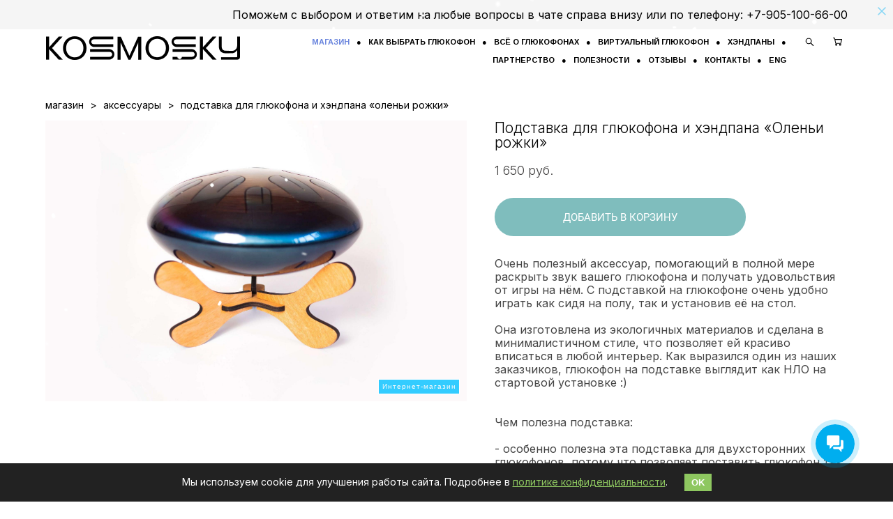

--- FILE ---
content_type: text/html; charset=UTF-8
request_url: https://kosmosky.ru/shop/podstavka
body_size: 26860
content:
<!-- Vigbo-cms //cdn-st2.vigbo.com/u14428/33395/ gray -->
<!DOCTYPE html>
<html lang="ru">
<head>
    <script>var _createCookie=function(e,o,t){var i,n="";t&&((i=new Date).setTime(i.getTime()+864e5*t),n="; expires="+i.toGMTString()),document.cookie=e+"="+o+n+"; path=/"};function getCookie(e){e=document.cookie.match(new RegExp("(?:^|; )"+e.replace(/([\.$?*|{}\(\)\[\]\\\/\+^])/g,"\\$1")+"=([^;]*)"));return e?decodeURIComponent(e[1]):void 0}"bot"==getCookie("_gphw_mode")&&_createCookie("_gphw_mode","humen",0);</script>
    <meta charset="utf-8">
<title>Подставка для глюкофона / хэндпана</title>
<meta name="keywords" content="глюкофон купить, глюкофон, фимбо, фаду, ханг,  глюкофон слушать, игра на глюкофоне, глюкофон москва, настройка глюкофона, цена глюкофона, глюкофон видео хэндпан, подставка для хэндпана" />
<meta name="description" content="Очень полезный аксессуар, помогающий в полной мере раскрыть звук вашего глюкофона и получать удовольствия от игры на нём. С подставкой на глюкофоне очень удобно играть как сидя на полу, так и установив её на стол. Особенно полно и красиво подставка раскрывает звучание двухсторонних глюкофонов.

Она изготовлена из экологичных материалов и сделана в минималистичном стиле, что позволяет ей красиво вписаться в любой интерьер. Как выразился один из наших заказчиков, глюкофон на подставке выглядит как НЛО на стартовой установке :)" />
    <meta property="og:title" content="Подставка для глюкофона / хэндпана" />
    <meta property="og:description" content="Очень полезный аксессуар, помогающий в полной мере раскрыть звук вашего глюкофона и получать удовольствия от игры на нём. С подставкой на глюкофоне очень удобно играть как сидя на полу, так и установив её на стол. Особенно полно и красиво подставка раскрывает звучание двухсторонних глюкофонов.

Она изготовлена из экологичных материалов и сделана в минималистичном стиле, что позволяет ей красиво вписаться в любой интерьер. Как выразился один из наших заказчиков, глюкофон на подставке выглядит как НЛО на стартовой установке :)" />
    <meta property="og:url" content="https://kosmosky.ru/shop/podstavka" />
    <meta property="og:type" content="website" />
        <meta property="og:image" content="//cdn-sh1.vigbo.com/shops/42812/products/21432142/images/3-faf15d4799db8de19511a42dcf0cc719.jpg" />
        <meta property="og:image" content="//cdn-st2.vigbo.com/u14428/33395/logo/u-c395b946d76e834be084ce70000cc6ec@2x.png" />
        <meta property="og:image" content="//cdn-sh1.vigbo.com/shops/42812/products/21432142/images/3-ef8e6166743c71a948228d69370cc035.jpg" />

<meta name="viewport" content="width=device-width, initial-scale=1">


	<link rel="shortcut icon" href="//cdn-st2.vigbo.com/u14428/33395/favicon.ico?ver=67372ee03a54b" type="image/x-icon" />

<!-- Blog RSS -->

<!-- Preset CSS -->
    <script>window.use_preset = false;</script>

<script>
    window.cdn_paths = {};
    window.cdn_paths.modules = '//cdn-s.vigbo.com/cms/kevin2/site/' + 'dev/scripts/site/';
    window.cdn_paths.site_scripts = '//cdn-s.vigbo.com/cms/kevin2/site/' + 'dev/scripts/';
</script>
    <link href="https://fonts.googleapis.com/css?family=Abel|Alegreya:400,400i,700,700i,800,800i,900,900i|Alex+Brush|Amatic+SC:400,700|Andika|Anonymous+Pro:400i,700i|Anton|Arimo:400,400i,700,700i|Arsenal:400,400i,700,700i|Asap:400,400i,500,500i,600,600i,700,700i|Bad+Script|Baumans|Bitter:100,100i,200,200i,300,300i,400i,500,500i,600,600i,700i,800,800i,900,900i|Brygada+1918:400,700,400i,700i|Cactus+Classical+Serif|Carlito:400,700,400i,700i|Chocolate+Classical+Sans|Comfortaa:300,400,500,600,700|Commissioner:100,200,300,400,500,600,700,800,900|Cormorant:300i,400i,500,500i,600,600i,700i|Cormorant+Garamond:300i,400i,500,500i,600,600i,700i|Cormorant+Infant:300i,400i,500,500i,600,600i,700i|Cousine:400,400i,700,700i|Crafty+Girls|Cuprum:400,400i,700,700i|Days+One|Dela+Gothic+One|Delius+Unicase:400,700|Didact+Gothic|Dosis|EB+Garamond:400i,500,500i,600,600i,700i,800,800i|Euphoria+Script|Exo|Exo+2:100,100i,200,200i,300i,400i,500,500i,600,600i,700i,800,800i,900,900i|Federo|Fira+Code:300,500,600|Fira+Sans:100,100i,200,200i,300i,400i,500,500i,600,600i,700i,800,800i,900,900i|Fira+Sans+Condensed:100,100i,200,200i,300i,400i,500,500i,600,600i,700i,800,800i,900,900i|Forum|Gentium+Book+Plus:400,700,400i,700i|Gentium+Plus:400,700,400i,700i|Geologica:100,200,300,400,500,600,700,800,900|Glegoo:400,700|Golos+Text:400,500,600,700,800,900|Gudea:400,400i,700|Handlee|IBM+Plex+Mono:100,100i,200,200i,300i,400i,500,500i,600,600i,700i|IBM+Plex+Sans:100,100i,200,200i,300i,400i,500,500i,600,600i,700i|IBM+Plex+Serif:100,100i,200,200i,300,300i,400,400i,500,500i,600,600i,700,700i|Inter:100,200,300,400,500,600,700,800,900|Inter+Tight:100,200,300,400,500,600,700,800,900,100i,200i,300i,400i,500i,600i,700i,800i,900i|Istok+Web:400,400i,700,700i|JetBrains+Mono:100,100i,200,200i,300,300i,400,400i,500,500i,600,600i,700,700i,800,800i|Jost:100,100i,200,200i,300,300i,400,400i,500,500i,600,600i,700,700i,800,800i,900,900i|Jura:400,300,500,600,700|Kelly+Slab|Kranky|Krona+One|Leckerli+One|Ledger|Liter|Lobster|Lora:400,400i,700,700i,500,500i,600,600i|Lunasima:400,700|Manrope:200,300,400,500,600,700,800|Marck+Script|Marko+One|Marmelad|Merienda+One|Merriweather:300i,400i,700i,900,900i|Moderustic:300,400,500,600,700,800|Montserrat:300i,400i,500,500i,600,600i,700i,800,800i,900,900i|Montserrat+Alternates:100,100i,200,200i,300,300i,400,400i,500,500i,600,600i,700,700i,800,800i,900,900i|Mulish:200,300,400,500,600,700,800,900,200i,300i,400i,500i,600i,700i,800i,900i|Neucha|Noticia+Text:400,400i,700,700i|Noto+Sans:400,400i,700,700i|Noto+Sans+Mono:100,200,300,400,500,600,700,800,900|Noto+Serif:400,400i,700,700i|Noto+Serif+Display:100,200,300,400,500,600,700,800,900,100i,200i,300i,400i,500i,600i,700i,800i,900i|Nova+Flat|Nova+Oval|Nova+Round|Nova+Slim|Nunito:400,200,200i,300,300i,400i,600,600i,700,700i,800,800i,900,900i|Old+Standard+TT:400i|Open+Sans:300i,400i,600,600i,700i,800,800i|Open+Sans+Condensed:300,300i,700|Oranienbaum|Original+Surfer|Oswald:200,500,600|Oxygen:300|Pacifico|Philosopher:400,400i,700,700i|Piazzolla:100,200,300,400,500,600,700,800,900,100i,200i,300i,400i,500i,600i,700i,800i,900i|Play:400,700|Playfair+Display:400,700,400i,500,500i,600,600i,700i,800,800i,900,900i|Playfair+Display+SC|Poiret+One|Press+Start+2P|Prosto+One|PT+Mono|PT+Sans:400i,700i|PT+Sans+Caption:400,700|PT+Sans+Narrow:400,700|PT+Serif:400i,700i|PT+Serif+Caption:400,400i|Quicksand|Raleway:100,100i,300i,400i,500,500i,600,600i,700i,800,800i,900,900i|Roboto:100,100i,300i,400i,500,500i,700i,900,900i|Roboto+Condensed:300i,400i,700i|Roboto+Mono:100,100i,200,200i,300,300i,400,400i,500,500i,600,600i,700,700i|Roboto+Slab:100,200,500,600,800,900|Rochester|Rokkitt:400,100,300,500,600,700,800,900|Rubik:300i,400i,500,500i,600,600i,700i,800,800i,900,900i|Ruslan+Display|Russo+One|Salsa|Satisfy|Scada:400,400i,700,700i|Snippet|Sofia|Source+Code+Pro:200,300,400,500,600,700,900|Source+Sans+Pro:200,300,400,600,700,900|Source+Serif+Pro:200,200i,300,300i,400,400i,600,600i,700,700i,900,900i|Spectral:200,200i,300,300i,400,400i,500,500i,600,600i,700,700i,800,800i|Stint+Ultra+Expanded|STIX+Two+Text:400,700,400i,700i|Syncopate|Tenor+Sans|Tinos:400,400i,700,700i|Trochut|Ubuntu:300i,400i,500,500i,700i|Ubuntu+Condensed|Ubuntu+Mono:400,400i,700,700i|Unbounded:200,300,400,500,600,700,800,900|Underdog|Unkempt:400,700|Voces|Wix+Madefor+Display:400,500,600,700,800|Wix+Madefor+Text:400,500,600,700,800,400i,500i,600i,700i,800i|Yeseva+One|Ysabeau:100,200,300,400,500,600,700,800,900,100i,200i,300i,400i,500i,600i,700i,800i,900i|Ysabeau+Infant:100,200,300,400,500,600,700,800,900,100i,200i,300i,400i,500i,600i,700i,800i,900i|Ysabeau+Office:100,200,300,400,500,600,700,800,900,100i,200i,300i,400i,500i,600i,700i,800i,900i|Ysabeau+SC:100,200,300,400,500,600,700,800,900|Zen+Old+Mincho&display=swap&subset=cyrillic" rel="stylesheet">    <!-- CORE CSS -->
            <link rel="stylesheet" type="text/css" href="//cdn-sh.vigbo.com/vigbo-cms/styles/prod/build_shop_front.css?v=FnqQ0y">
        <!-- SITE CSS -->
    <link rel="stylesheet" type="text/css" href="//cdn-s.vigbo.com/cms/kevin2/site/prod/css/build_cms_front.css?v=FnqQ0y">
    <!-- PREVIEW CSS -->
        <link rel="stylesheet" type="text/css" href="https://kosmosky.ru/css/custom-shop.css?v=46.1128" />
            <!-- +React styles -->
    <link rel="stylesheet" type="text/css" href="//cdn-s.vigbo.com/cms/kevin2/site/prod/css/main.chunk.css?ver=dewsUi"></link>
    <!-- -React styles -->
    
    <!-- LIFE CHANGED CSS -->
            <link rel="stylesheet" type="text/css" href="https://kosmosky.ru/css/custom.css?v=46.1128" />
    
    
                <style>:root{--DE-menu__menu-style-link-color:rgba(0,0,0,0);}</style>    <!-- <script src="//cdn-s.vigbo.com/cms/kevin2/site/dev/scripts/vendor/jquery-1.9.1.min.js?v=dewsUi"></script> -->

            <link rel="stylesheet" type="text/css" href="https://kosmosky.ru/css/css_user.css?v=46.1128" />
    
    
    <script type="text/javascript">(window.Image ? (new Image()) : document.createElement('img')).src = 'https://vk.com/rtrg?p=VK-RTRG-56772-apVB1';</script>
<link rel="alternate" hreflang="ru" href="https://kosmosky.com">
<link rel="alternate" hreflang="en" href="https://en.kosmosky.com">
<meta name="yandex-verification" content="0d82076ebdea6532" />
<!-- Goodok -->
<script type="text/javascript">(function(window,document,n,project_ids){window.GudokData=n;if(typeof project_ids !== "object"){project_ids = [project_ids]};window[n] = {};window[n]["projects"]=project_ids;config_load(project_ids.join(','));function config_load(cId){var a=document.getElementsByTagName("script")[0],s=document.createElement("script"),i=function(){a.parentNode.insertBefore(s,a)},cMrs='';s.async=true;if(document.location.search&&document.location.search.indexOf('?gudok_check=')===0)cMrs+=document.location.search.replace('?','&');s.src="//mod.gudok.tel/script.js?sid="+cId+cMrs;if(window.opera == "[object Opera]"){document.addEventListener("DOMContentLoaded", i, false)}else{i()}}})(window, document, "gd", "m2ejuo03gf");</script>

<!-- End of Goodok -->
<meta name="yandex-verification" content="e0e320ccaa9a6d31" />


    <style>
    .adaptive-desktop .custom__content--max-width,
    .adaptive-desktop .md-infoline__wrap {
        max-width: 100%;
    }
</style>
    <script src="//cdn-s.vigbo.com/cms/kevin2/site/dev/scripts/vendor/jquery-3.3.1.min.js?ver=dewsUi"></script>

    </head>


	



    <body data-template="gray" class="f__preset-box f__site f__2 loading locale_ru gray mod--search-enable mod--img-logo mod--header-static mod--menu-action-on-scroll mod--menu-fixed-on-scroll mod--menu-effect-from-top mod--menu-align-content mod--infoline-cross-enable desktop mod--shop-page adaptive-desktop mod--horizontal-menu mod--infoline-enable bot-version js--loading-cascade mod--font-none-preset layout-logo-left--from-logo   " data-preview="">

    <!-- +Share Body Code -->    <script>

// Создаем контейнер для снежинок
const snowflakesContainer = document.createElement('div');
snowflakesContainer.style.position = 'fixed';
snowflakesContainer.style.top = '0';
snowflakesContainer.style.left = '0';
snowflakesContainer.style.width = '100%';
snowflakesContainer.style.height = '100%';
snowflakesContainer.style.zIndex = '9999'; // Убедимся, что снег находится поверх всего
snowflakesContainer.style.pointerEvents = 'none'; // Чтобы не мешать взаимодействию с сайтом
snowflakesContainer.style.overflow = 'hidden';
document.body.appendChild(snowflakesContainer);

// Добавляем стили для анимации
const style = document.createElement('style');
style.innerHTML = `
    @keyframes fall {
        0% {
            transform: translate(0, -10px) rotate(0deg);
        }
        100% {
            transform: translate(20px, 110vh) rotate(360deg);
        }
    }
`;
document.head.appendChild(style);

// Создаем снежинки
for (let i = 0; i < 100; i++) {
    const snowflake = document.createElement('div');
    snowflake.style.position = 'absolute';
    snowflake.style.width = `${Math.random() * 5 + 2}px`; // Размер снежинки
    snowflake.style.height = `${Math.random() * 5 + 2}px`;
    snowflake.style.background = 'white';
    snowflake.style.borderRadius = '50%';
    snowflake.style.top = `${Math.random() * -100}%`; // Начальная позиция сверху
    snowflake.style.left = `${Math.random() * 100}%`; // Случайная позиция слева
    snowflake.style.animation = `fall ${Math.random() * 10 + 5}s linear infinite`; // Анимация падения
    snowflake.style.animationDelay = `${Math.random() * 2}s`; // Задержка начала анимации
    snowflake.style.filter = `blur(${Math.random() * 1}px)`; // Туманность
    snowflakesContainer.appendChild(snowflake);
}
     </script>
    <!-- -Share Body Code -->
    
                        <!-- Инфополоса -->
            <div id="md-infoline" class="md-infoline js--infoline  ">
                    <div class="md-infoline__close" data-infoline-close>
            <svg width="12px" height="12px" viewBox="0 0 12 12">
                <g stroke="none" stroke-width="1" fill="none" fill-rule="evenodd">
                    <g  transform="translate(-893.000000, -308.000000)" fill="currentColor" fill-rule="nonzero">
                        <path d="M898.46967,313.46967 L899.53033,313.46967 L899,312.93934 L898.46967,313.46967 L897.93934,314 L893.46967,309.53033 C892.762563,308.823223 893.823223,307.762563 894.53033,308.46967 L899,312.93934 L903.46967,308.46967 C904.176777,307.762563 905.237437,308.823223 904.53033,309.53033 L900.06066,314 L904.53033,318.46967 C905.237437,319.176777 904.176777,320.237437 903.46967,319.53033 L899,315.06066 L894.53033,319.53033 C893.823223,320.237437 892.762563,319.176777 893.46967,318.46967 L897.93934,314 L898.46967,313.46967 Z M899.53033,313.46967 L899,312.93934 L898.46967,313.46967 L899.53033,313.46967 C899.237437,313.176777 898.762563,313.176777 898.46967,313.46967 L899.53033,313.46967 Z"></path>
                    </g>
                </g>
            </svg>
        </div>
                <div class="md-infoline__cont f__3">
            <div class="md-infoline__wrap custom__content--max-width">
                                <p class="f__3 f__mt-0 f__mb-0" style="text-align: right;"><span style="font-size:16px;"><span style="font-family:Inter;"><span style="color:#000000;">Поможем с выбором и ответим на любые вопросы в чате справа внизу или по телефону: +7-905-100-66-00</span></span></span></p>                            </div>
        </div>
    
</div>
    <div class="md-infoline-assets">
        <script>
            let infolineTypeTpl = 'tech'; /* Миграция и смена дизайна*/
			const infolineDBVersionTpl = "35";
            let infoscripeStorage = localStorage.getItem('infostripe');
            const infostripeData = JSON.parse(infoscripeStorage);
			let infolineinfolineFirstJSTpl = false;

            if(!infoscripeStorage || (infoscripeStorage && (infostripeData.version !== infolineDBVersionTpl))) {
                infolineinfolineFirstJSTpl = true;
                $('body').addClass('is--infoline-firstopen');
            }
        </script>
        <script>
			infolineTypeTpl = 'user'; /* Используется обычной полосой */
			const infolineCrossSettingTpl = "true";
        </script>
<style>
    .md-infoline__cont {
    padding-top: 11px;
    padding-bottom: 11px;
}
    .md-infoline {
        background: #f5f5f5;
    }
.md-infoline__close svg path {
        fill: #89d7f5;
    }
/* Цвет крестика не используется после задачи MAIN-3592
.md-infoline__close:hover svg path  {
        fill: ;
    }
*/
</style>
        </div>

                <div class="l-wrap js-wrap">

    <header class="l-header l-header-main js-header-main layout-logo-left--from-logo  ">
    <div class="l-header__wrapper custom__header-decorate-line custom__menu-bg-rgba mod--menubg-nochange custom__header-padding-y mod--show-menu-after-logo-load mod--effect-move-from-top">
        <div class="l-header__cont custom__content--max-width">

            <div class="l-header__row">

                <div class="l-header__col0 l-header__col l-header__mobile--box"><!-- mobile menu -->
                    <!-- basket icon for mobile -->
                                            <div class="md-menu__icons mod--right md-menu__li-l1">
                            <!-- Если есть поиск или корзина -->
    <div class="l-header__icons--box f__menu">
        &nbsp; <!-- для выравнивания по вертикали (дублирует размер шрифта) -->

        <div class="l-header__icons--wrap">
            <div class="js--iconBasketWrapper" >
                 <!-- если не только Поиск и есть Магазин -->
                    <!-- то выводим корзину -->
                    <div class="js--iconBasketView shop_page l-header__icon l-header__icon--cart" >
                        <a href='/shop/cart' class='shop-basket--box lnk-cart design_editor-icons' data-id='shop-cart-widget'>
                            <span class='shop-basket'>
                                                                    <!-- Basket 05 -->
                                    <svg xmlns="http://www.w3.org/2000/svg" viewBox="0 0 18.5 17.5"><polyline class="basket-svg-style basket-svg-edit-round" points="0.75 1.63 3.13 1.63 5.51 12.59 15.95 12.59 17.75 4.63 4.3 4.63"/><ellipse class="basket-svg-style basket-svg-edit-limit" cx="6.64" cy="15.42" rx="1.36" ry="1.33"/><ellipse class="basket-svg-style basket-svg-edit-limit" cx="14.59" cy="15.42" rx="1.36" ry="1.33"/></svg>

                                                            </span>
                            <span class='shop-cart-widget-amount'>
                                                            </span>
                        </a>
                    </div>
                
            </div>

                            <div class="l-header__icon l-header__icon--search">
                    <a class="searchform__svg js--open_searchform design_editor-icons">
                        <svg xmlns="http://www.w3.org/2000/svg" viewBox="0 0 15.5 17.5"><ellipse class="search-svg-style" cx="5.92" cy="8.01" rx="5.17" ry="5.13"/><line class="search-svg-style" x1="9.59" y1="11.64" x2="14.75" y2="16.75"/></svg>
                    </a>
                </div>
                    </div>

        <!-- Add separator -->
                <div class="md-menu__li-l1 menu-item md-menu__separator f__menu">
            ●        </div>
                <!-- -->
    </div>
                        </div>
                                    </div>

                <div class="l-header__col1 l-header__col l-header__logo--box mod--set-logo-max-width">
                    <div id='logoWrap' class='logo__wrap' data-lt="" >
                        
<div class="logo logo-image">
	<a href="https://kosmosky.ru/">
		

			
			<img src="[data-uri]"
				 data-src="//cdn-st2.vigbo.com/u14428/33395/logo/u-c395b946d76e834be084ce70000cc6ec.png?v=46.1128"
				 alt="KOSMOSKY"
				 title="KOSMOSKY"
				 class=" mod--has-logo2x mod--has-logo1x "
				 						data-src2x="//cdn-st2.vigbo.com/u14428/33395/logo/u-c395b946d76e834be084ce70000cc6ec@2x.png?v=46.1128"
						data-width2x="139.5"
				 			/>
			</a>

</div>
                    </div>
                </div>

                <div class="l-header__col2 l-header__col l-header__menu--box">

                    <nav class='md-menu' data-menu-type="origin">
                        			<ul class="menu md-menu__main js--menu__main is--level1 		 mod--menu_center"><li  id="2632079" data-id="2632079" class="md-menu__li-l1 menu-item js--menu__li-l1  active"><a class="md-menu__href-l1 is--link-level1 f__menu mod--href-l1__shop js--shop-categories-link  big-height5" data-name="МАГАЗИН" data-url="shop" href="https://kosmosky.ru/shop"  >МАГАЗИН</a></li><li class="md-menu__li-l1 menu-item md-menu__separator f__menu">●</li><li  id="6512109" data-id="6512109" class="md-menu__li-l1 menu-item js--menu__li-l1 "><a class="md-menu__href-l1 is--link-level1 f__menu  big-height5" href="https://kosmosky.ru/kak-vybrat-glukofon"  >КАК ВЫБРАТЬ ГЛЮКОФОН</a></li><li class="md-menu__li-l1 menu-item md-menu__separator f__menu">●</li><li  id="2662775" data-id="2662775" class="md-menu__li-l1 menu-item js--menu__li-l1  with-sub"><a class="md-menu__href-l1 js--menu-mobile-sildetoggle is--link-level1 f__menu   big-height5" href="https://kosmosky.ru/about-gluk"  >ВСЁ О ГЛЮКОФОНАХ</a><div class="md-menu__wrap-l2 js--menu-submenu" id="sub-2662775" data-parent-id="2662775"><ul class="mod--submenu-center js--menu-submenu__ul mod--custom-scrollbar__not-mac"><li class="md-menu__li-l2 "><a class="md-menu__href-l2 f__sub-menu" href="https://kosmosky.ru/about-gluk"  >ЧТО ТАКОЕ ГЛЮКОФОН?</a></li><li class="md-menu__li-l2 "><a class="md-menu__href-l2 f__sub-menu" href="https://kosmosky.ru/audio"  >КАК ЗВУЧИТ ГЛЮКОФОН?</a></li><li class="md-menu__li-l2 "><a class="md-menu__href-l2 f__sub-menu" href="https://kosmosky.ru/play15"  >ВИРТУАЛЬНЫЙ NEW WAVE 15</a></li><li class="md-menu__li-l2 "><a class="md-menu__href-l2 f__sub-menu" href="https://kosmosky.ru/play_tank_drum"  >КАК ИГРАТЬ НА ГЛЮКОФОНЕ? </a></li><li class="md-menu__li-l2 "><a class="md-menu__href-l2 f__sub-menu" href="https://kosmosky.ru/oformlenie"  >ВАРИАНТЫ ОФОРМЛЕНИЯ</a></li><li class="md-menu__li-l2 "><a class="md-menu__href-l2 f__sub-menu" href="https://kosmosky.ru/FAQ"  >ВОПРОС-ОТВЕТ</a></li><li class="md-menu__li-l2 "><a class="md-menu__href-l2 f__sub-menu" href="https://kosmosky.ru/gajd-po-elektroakustike"  >ГАЙД ПО ЭЛЕКТРОАКУСТИКЕ</a></li></ul></div></li><li class="md-menu__li-l1 menu-item md-menu__separator f__menu">●</li><li  id="7861358" data-id="7861358" class="md-menu__li-l1 menu-item js--menu__li-l1 "><a class="md-menu__href-l1 is--link-level1 f__menu  big-height5" href="https://kosmosky.ru/play15" rel="ext noopener noreferrer" >ВИРТУАЛЬНЫЙ ГЛЮКОФОН</a></li><li class="md-menu__li-l1 menu-item md-menu__separator f__menu">●</li><li  id="7853956" data-id="7853956" class="md-menu__li-l1 menu-item js--menu__li-l1 "><a class="md-menu__href-l1 is--link-level1 f__menu  big-height5" href="https://handpan.kosmosky.ru/?utm_source=oldwebsite" rel="ext noopener noreferrer" target="_blank">ХЭНДПАНЫ</a></li><li class="md-menu__li-l1 menu-item md-menu__separator f__menu">●</li><li  id="6819097" data-id="6819097" class="md-menu__li-l1 menu-item js--menu__li-l1 "><a class="md-menu__href-l1 is--link-level1 f__menu  big-height5" href="https://kosmosky.ru/partneram"  >ПАРТНЕРСТВО</a></li><li class="md-menu__li-l1 menu-item md-menu__separator f__menu">●</li><li  id="6231632" data-id="6231632" class="md-menu__li-l1 menu-item js--menu__li-l1  with-sub"><a class="md-menu__href-l1 js--menu-mobile-sildetoggle is--link-level1 f__menu   big-height5" href="https://kosmosky.ru/uslovija-pokupki"  >ПОЛЕЗНОСТИ</a><div class="md-menu__wrap-l2 js--menu-submenu" id="sub-6231632" data-parent-id="6231632"><ul class="mod--submenu-center js--menu-submenu__ul mod--custom-scrollbar__not-mac"><li class="md-menu__li-l2 "><a class="md-menu__href-l2 f__sub-menu" href="https://kosmosky.ru/uslovija-pokupki"  >СПЕЦИАЛЬНЫЕ УСЛОВИЯ ПОКУПКИ</a></li><li class="md-menu__li-l2 "><a class="md-menu__href-l2 f__sub-menu" href="https://kosmosky.ru/kosmosky-covers"  >КАВЕРЫ ОТ КОСМОСКАЙ</a></li><li class="md-menu__li-l2 "><a class="md-menu__href-l2 f__sub-menu" href="https://kosmosky.ru/blog"  >БЛОГ</a></li><li class="md-menu__li-l2 "><a class="md-menu__href-l2 f__sub-menu" href="https://kosmosky.ru/news"  >НОВОСТИ</a></li><li class="md-menu__li-l2 "><a class="md-menu__href-l2 f__sub-menu" href="https://kosmosky.ru/service"  >РЕМОНТ ГЛЮКОФОНОВ</a></li><li class="md-menu__li-l2 "><a class="md-menu__href-l2 f__sub-menu" href="https://kosmosky.ru/custom-orders"  >ИНДИВИДУАЛЬНЫЙ ДИЗАЙН</a></li><li class="md-menu__li-l2 "><a class="md-menu__href-l2 f__sub-menu" href="https://kosmosky.ru/sound-healing"  >ЗВУКОТЕРАПИЯ</a></li></ul></div></li><li class="md-menu__li-l1 menu-item md-menu__separator f__menu">●</li><li  id="6232221" data-id="6232221" class="md-menu__li-l1 menu-item js--menu__li-l1  with-sub"><a class="md-menu__href-l1 js--menu-mobile-sildetoggle is--link-level1 f__menu   big-height5" href="https://www.google.com/maps/place/Kosmosky+Tank+Drum/@53.2590306,34.3784016,17z/data=!4m7!3m6!1s0x412d593808568a9b:0x64151bb5cb1054b5!8m2!3d53.2590306!4d34.3805903!9m1!1b1?hl=ru"  >ОТЗЫВЫ</a><div class="md-menu__wrap-l2 js--menu-submenu" id="sub-6232221" data-parent-id="6232221"><ul class="mod--submenu-center js--menu-submenu__ul mod--custom-scrollbar__not-mac"><li class="md-menu__li-l2 "><a class="md-menu__href-l2 f__sub-menu" href="https://www.google.com/maps/place/Kosmosky+Tank+Drum/@53.2590306,34.3784016,17z/data=!4m7!3m6!1s0x412d593808568a9b:0x64151bb5cb1054b5!8m2!3d53.2590306!4d34.3805903!9m1!1b1?hl=ru" rel="ext noopener noreferrer" target="_blank">GOOGLE</a></li><li class="md-menu__li-l2 "><a class="md-menu__href-l2 f__sub-menu" href="https://www.livemaster.ru/kosmoskydrum/feedbacks" rel="ext noopener noreferrer" target="_blank">ЯРМАРКА МАСТЕРОВ</a></li><li class="md-menu__li-l2 "><a class="md-menu__href-l2 f__sub-menu" href="https://vk.com/topic-70256924_29915842" rel="ext noopener noreferrer" >VK</a></li><li class="md-menu__li-l2 "><a class="md-menu__href-l2 f__sub-menu" href="https://www.facebook.com/kosmosky.world/reviews" rel="ext noopener noreferrer" target="_blank">FACEBOOK</a></li><li class="md-menu__li-l2 "><a class="md-menu__href-l2 f__sub-menu" href="https://www.etsy.com/shop/kosmoskyworld#reviews" rel="ext noopener noreferrer" target="_blank">ETSY</a></li><li class="md-menu__li-l2 "><a class="md-menu__href-l2 f__sub-menu" href="https://www.trustpilot.com/review/en.kosmosky.com" rel="ext noopener noreferrer" target="_blank">TRUSTPILOT</a></li></ul></div></li><li class="md-menu__li-l1 menu-item md-menu__separator f__menu">●</li><li  id="2946119" data-id="2946119" class="md-menu__li-l1 menu-item js--menu__li-l1 "><a class="md-menu__href-l1 is--link-level1 f__menu  big-height5" href="https://kosmosky.ru/CONTACTS"  >КОНТАКТЫ</a></li><li class="md-menu__li-l1 menu-item md-menu__separator f__menu">●</li><li  id="3177245" data-id="3177245" class="md-menu__li-l1 menu-item js--menu__li-l1 "><a class="md-menu__href-l1 is--link-level1 f__menu  big-height5" href="https://en.kosmosky.com" rel="ext noopener noreferrer" target="_blank">ENG</a></li><li class="md-menu__li-l1 menu-item md-menu__separator f__menu">●</li></ul><div class="md-menu-mobile__socials social-icons"><div class="social-icons-wrapper"></div></div>
                        <div class="js--menu-icons md-menu__icons md-menu__li-l1 md-menu__has-separator shop_page" >
                            <!-- Если есть поиск или корзина -->
    <div class="l-header__icons--box f__menu">
        &nbsp; <!-- для выравнивания по вертикали (дублирует размер шрифта) -->

        <div class="l-header__icons--wrap">
            <div class="js--iconBasketWrapper" >
                 <!-- если не только Поиск и есть Магазин -->
                    <!-- то выводим корзину -->
                    <div class="js--iconBasketView shop_page l-header__icon l-header__icon--cart" >
                        <a href='/shop/cart' class='shop-basket--box lnk-cart design_editor-icons' data-id='shop-cart-widget'>
                            <span class='shop-basket'>
                                                                    <!-- Basket 05 -->
                                    <svg xmlns="http://www.w3.org/2000/svg" viewBox="0 0 18.5 17.5"><polyline class="basket-svg-style basket-svg-edit-round" points="0.75 1.63 3.13 1.63 5.51 12.59 15.95 12.59 17.75 4.63 4.3 4.63"/><ellipse class="basket-svg-style basket-svg-edit-limit" cx="6.64" cy="15.42" rx="1.36" ry="1.33"/><ellipse class="basket-svg-style basket-svg-edit-limit" cx="14.59" cy="15.42" rx="1.36" ry="1.33"/></svg>

                                                            </span>
                            <span class='shop-cart-widget-amount'>
                                                            </span>
                        </a>
                    </div>
                
            </div>

                            <div class="l-header__icon l-header__icon--search">
                    <a class="searchform__svg js--open_searchform design_editor-icons">
                        <svg xmlns="http://www.w3.org/2000/svg" viewBox="0 0 15.5 17.5"><ellipse class="search-svg-style" cx="5.92" cy="8.01" rx="5.17" ry="5.13"/><line class="search-svg-style" x1="9.59" y1="11.64" x2="14.75" y2="16.75"/></svg>
                    </a>
                </div>
                    </div>

        <!-- Add separator -->
                <div class="md-menu__li-l1 menu-item md-menu__separator f__menu">
            ●        </div>
                <!-- -->
    </div>
                        </div>
                    </nav>
                </div>

                <div class="l-header__col3 l-header__col l-header__ham--box" data-count-pages="10">
    <div class="md-menu__hamburger js-mob-menu-open">
        <svg height="20px" xmlns="http://www.w3.org/2000/svg" viewBox="0 0 18 17.5"><line class="hamburger-svg-style" y1="1" x2="18" y2="1"/><line class="hamburger-svg-style" y1="7" x2="18" y2="7"/><line class="hamburger-svg-style" y1="13" x2="18" y2="13"/></svg>
    </div>
</div>

            </div>
        </div>
    </div>
</header>








        <!-- Mobile menu -->
        <!-- mobile menu -->
<div  data-menu-type="mobile" data-custom-scroll data-set-top="stay-in-window" class="custom__header-decorate-line mod--custom-scroll-hidden mod--custom-scroll-resize md-menu--mobile js--menu--mobile mod--set-top--stop-mobile">
    <div class="md-menu--mobile__cont js--menu-mobile__cont">
                <div class="md-menu__icons mod--right md-menu__li-l1 js--menu__li-l1">
            <!-- Если есть поиск или корзина -->
    <div class="l-header__icons--box f__menu">
        &nbsp; <!-- для выравнивания по вертикали (дублирует размер шрифта) -->

        <div class="l-header__icons--wrap">
            <div class="js--iconBasketWrapper" >
                 <!-- если не только Поиск и есть Магазин -->
                    <!-- то выводим корзину -->
                    <div class="js--iconBasketView shop_page l-header__icon l-header__icon--cart" >
                        <a href='/shop/cart' class='shop-basket--box lnk-cart design_editor-icons' data-id='shop-cart-widget'>
                            <span class='shop-basket'>
                                                                    <!-- Basket 05 -->
                                    <svg xmlns="http://www.w3.org/2000/svg" viewBox="0 0 18.5 17.5"><polyline class="basket-svg-style basket-svg-edit-round" points="0.75 1.63 3.13 1.63 5.51 12.59 15.95 12.59 17.75 4.63 4.3 4.63"/><ellipse class="basket-svg-style basket-svg-edit-limit" cx="6.64" cy="15.42" rx="1.36" ry="1.33"/><ellipse class="basket-svg-style basket-svg-edit-limit" cx="14.59" cy="15.42" rx="1.36" ry="1.33"/></svg>

                                                            </span>
                            <span class='shop-cart-widget-amount'>
                                                            </span>
                        </a>
                    </div>
                
            </div>

                            <div class="l-header__icon l-header__icon--search">
                    <a class="searchform__svg js--open_searchform design_editor-icons">
                        <svg xmlns="http://www.w3.org/2000/svg" viewBox="0 0 15.5 17.5"><ellipse class="search-svg-style" cx="5.92" cy="8.01" rx="5.17" ry="5.13"/><line class="search-svg-style" x1="9.59" y1="11.64" x2="14.75" y2="16.75"/></svg>
                    </a>
                </div>
                    </div>

        <!-- Add separator -->
                <div class="md-menu__li-l1 menu-item md-menu__separator f__menu">
            ●        </div>
                <!-- -->
    </div>
        </div>
        
        			<ul class="menu md-menu__main js--menu__main is--level1 		 mod--menu_center"><li  id="2632079" data-id="2632079" class="md-menu__li-l1 menu-item js--menu__li-l1  active"><a class="md-menu__href-l1 is--link-level1 f__menu mod--href-l1__shop js--shop-categories-link  big-height5" data-name="МАГАЗИН" data-url="shop" href="https://kosmosky.ru/shop"  >МАГАЗИН</a></li><li  id="6512109" data-id="6512109" class="md-menu__li-l1 menu-item js--menu__li-l1 "><a class="md-menu__href-l1 is--link-level1 f__menu  big-height5" href="https://kosmosky.ru/kak-vybrat-glukofon"  >КАК ВЫБРАТЬ ГЛЮКОФОН</a></li><li  id="2662775" data-id="2662775" class="md-menu__li-l1 menu-item js--menu__li-l1  with-sub"><a class="md-menu__href-l1 js--menu-mobile-sildetoggle is--link-level1 f__menu   big-height5" href="https://kosmosky.ru/about-gluk"  >ВСЁ О ГЛЮКОФОНАХ</a><div class="md-menu__wrap-l2 js--menu-submenu" id="sub-2662775" data-parent-id="2662775"><ul class="mod--submenu-center js--menu-submenu__ul mod--custom-scrollbar__not-mac"><li class="md-menu__li-l2 "><a class="md-menu__href-l2 f__sub-menu" href="https://kosmosky.ru/about-gluk"  >ЧТО ТАКОЕ ГЛЮКОФОН?</a></li><li class="md-menu__li-l2 "><a class="md-menu__href-l2 f__sub-menu" href="https://kosmosky.ru/audio"  >КАК ЗВУЧИТ ГЛЮКОФОН?</a></li><li class="md-menu__li-l2 "><a class="md-menu__href-l2 f__sub-menu" href="https://kosmosky.ru/play15"  >ВИРТУАЛЬНЫЙ NEW WAVE 15</a></li><li class="md-menu__li-l2 "><a class="md-menu__href-l2 f__sub-menu" href="https://kosmosky.ru/play_tank_drum"  >КАК ИГРАТЬ НА ГЛЮКОФОНЕ? </a></li><li class="md-menu__li-l2 "><a class="md-menu__href-l2 f__sub-menu" href="https://kosmosky.ru/oformlenie"  >ВАРИАНТЫ ОФОРМЛЕНИЯ</a></li><li class="md-menu__li-l2 "><a class="md-menu__href-l2 f__sub-menu" href="https://kosmosky.ru/FAQ"  >ВОПРОС-ОТВЕТ</a></li><li class="md-menu__li-l2 "><a class="md-menu__href-l2 f__sub-menu" href="https://kosmosky.ru/gajd-po-elektroakustike"  >ГАЙД ПО ЭЛЕКТРОАКУСТИКЕ</a></li></ul></div></li><li  id="7861358" data-id="7861358" class="md-menu__li-l1 menu-item js--menu__li-l1 "><a class="md-menu__href-l1 is--link-level1 f__menu  big-height5" href="https://kosmosky.ru/play15" rel="ext noopener noreferrer" >ВИРТУАЛЬНЫЙ ГЛЮКОФОН</a></li><li  id="7853956" data-id="7853956" class="md-menu__li-l1 menu-item js--menu__li-l1 "><a class="md-menu__href-l1 is--link-level1 f__menu  big-height5" href="https://handpan.kosmosky.ru/?utm_source=oldwebsite" rel="ext noopener noreferrer" target="_blank">ХЭНДПАНЫ</a></li><li  id="6819097" data-id="6819097" class="md-menu__li-l1 menu-item js--menu__li-l1 "><a class="md-menu__href-l1 is--link-level1 f__menu  big-height5" href="https://kosmosky.ru/partneram"  >ПАРТНЕРСТВО</a></li><li  id="6231632" data-id="6231632" class="md-menu__li-l1 menu-item js--menu__li-l1  with-sub"><a class="md-menu__href-l1 js--menu-mobile-sildetoggle is--link-level1 f__menu   big-height5" href="https://kosmosky.ru/uslovija-pokupki"  >ПОЛЕЗНОСТИ</a><div class="md-menu__wrap-l2 js--menu-submenu" id="sub-6231632" data-parent-id="6231632"><ul class="mod--submenu-center js--menu-submenu__ul mod--custom-scrollbar__not-mac"><li class="md-menu__li-l2 "><a class="md-menu__href-l2 f__sub-menu" href="https://kosmosky.ru/uslovija-pokupki"  >СПЕЦИАЛЬНЫЕ УСЛОВИЯ ПОКУПКИ</a></li><li class="md-menu__li-l2 "><a class="md-menu__href-l2 f__sub-menu" href="https://kosmosky.ru/kosmosky-covers"  >КАВЕРЫ ОТ КОСМОСКАЙ</a></li><li class="md-menu__li-l2 "><a class="md-menu__href-l2 f__sub-menu" href="https://kosmosky.ru/blog"  >БЛОГ</a></li><li class="md-menu__li-l2 "><a class="md-menu__href-l2 f__sub-menu" href="https://kosmosky.ru/news"  >НОВОСТИ</a></li><li class="md-menu__li-l2 "><a class="md-menu__href-l2 f__sub-menu" href="https://kosmosky.ru/service"  >РЕМОНТ ГЛЮКОФОНОВ</a></li><li class="md-menu__li-l2 "><a class="md-menu__href-l2 f__sub-menu" href="https://kosmosky.ru/custom-orders"  >ИНДИВИДУАЛЬНЫЙ ДИЗАЙН</a></li><li class="md-menu__li-l2 "><a class="md-menu__href-l2 f__sub-menu" href="https://kosmosky.ru/sound-healing"  >ЗВУКОТЕРАПИЯ</a></li></ul></div></li><li  id="6232221" data-id="6232221" class="md-menu__li-l1 menu-item js--menu__li-l1  with-sub"><a class="md-menu__href-l1 js--menu-mobile-sildetoggle is--link-level1 f__menu   big-height5" href="https://www.google.com/maps/place/Kosmosky+Tank+Drum/@53.2590306,34.3784016,17z/data=!4m7!3m6!1s0x412d593808568a9b:0x64151bb5cb1054b5!8m2!3d53.2590306!4d34.3805903!9m1!1b1?hl=ru"  >ОТЗЫВЫ</a><div class="md-menu__wrap-l2 js--menu-submenu" id="sub-6232221" data-parent-id="6232221"><ul class="mod--submenu-center js--menu-submenu__ul mod--custom-scrollbar__not-mac"><li class="md-menu__li-l2 "><a class="md-menu__href-l2 f__sub-menu" href="https://www.google.com/maps/place/Kosmosky+Tank+Drum/@53.2590306,34.3784016,17z/data=!4m7!3m6!1s0x412d593808568a9b:0x64151bb5cb1054b5!8m2!3d53.2590306!4d34.3805903!9m1!1b1?hl=ru" rel="ext noopener noreferrer" target="_blank">GOOGLE</a></li><li class="md-menu__li-l2 "><a class="md-menu__href-l2 f__sub-menu" href="https://www.livemaster.ru/kosmoskydrum/feedbacks" rel="ext noopener noreferrer" target="_blank">ЯРМАРКА МАСТЕРОВ</a></li><li class="md-menu__li-l2 "><a class="md-menu__href-l2 f__sub-menu" href="https://vk.com/topic-70256924_29915842" rel="ext noopener noreferrer" >VK</a></li><li class="md-menu__li-l2 "><a class="md-menu__href-l2 f__sub-menu" href="https://www.facebook.com/kosmosky.world/reviews" rel="ext noopener noreferrer" target="_blank">FACEBOOK</a></li><li class="md-menu__li-l2 "><a class="md-menu__href-l2 f__sub-menu" href="https://www.etsy.com/shop/kosmoskyworld#reviews" rel="ext noopener noreferrer" target="_blank">ETSY</a></li><li class="md-menu__li-l2 "><a class="md-menu__href-l2 f__sub-menu" href="https://www.trustpilot.com/review/en.kosmosky.com" rel="ext noopener noreferrer" target="_blank">TRUSTPILOT</a></li></ul></div></li><li  id="2946119" data-id="2946119" class="md-menu__li-l1 menu-item js--menu__li-l1 "><a class="md-menu__href-l1 is--link-level1 f__menu  big-height5" href="https://kosmosky.ru/CONTACTS"  >КОНТАКТЫ</a></li><li  id="3177245" data-id="3177245" class="md-menu__li-l1 menu-item js--menu__li-l1 "><a class="md-menu__href-l1 is--link-level1 f__menu  big-height5" href="https://en.kosmosky.com" rel="ext noopener noreferrer" target="_blank">ENG</a></li></ul><div class="md-menu-mobile__socials social-icons"><div class="social-icons-wrapper"></div></div>
        <span class="js-close-mobile-menu close-mobile-menu">
        <!--<svg width="20px" height="20px"  xmlns="http://www.w3.org/2000/svg" viewBox="0 0 14.39 17.5"><line class="close-menu-burger" x1="0.53" y1="2.04" x2="13.86" y2="15.37"/><line class="close-menu-burger" x1="0.53" y1="15.37" x2="13.86" y2="2.04"/></svg>-->
            <svg xmlns="http://www.w3.org/2000/svg" width="18" height="18" viewBox="0 0 18 18"><path class="close-menu-burger" fill="none" fill-rule="evenodd" stroke="#fff" stroke-linecap="round" stroke-linejoin="round" stroke-width="1.5" d="M9 9.5l8-8-8 8-8-8 8 8zm0 0l8 8-8-8-8 8 8-8z"/></svg>
        </span>
    </div>
</div>

        <!-- Blog Slider -->
        
        <!-- CONTENT -->
        <div class="l-content l-content--main  desktop ">
            <section class="l-content--box l-content--box-shop js--box-shop shopProductPage" data-hash="shop" data-structure="">
    <div class="container custom__content--max-width">
        <div class="page shop-product autotest--shop-product img-zoom">

            <div class="schop-content-wrapper js-shop-content-wrapper ">
                    <!-- +Breadcrumbs -->
            <nav class="shop-bread-crumbs autotest--shop-bread-crumbs f__s_crumbs f__3 de--shop-breadcrumbs__font-family">
                <a href="https://kosmosky.ru/shop" class="de--shop-breadcrumbs__font-family">магазин</a>
                <span class="shop-separator">&GT;</span>

                
                                <a href="https://kosmosky.ru/shop/accessories" class="de--shop-breadcrumbs__font-family">аксессуары</a>
                <span class="shop-separator">&GT;</span>
                
                <span>подставка для глюкофона и хэндпана &laquo;оленьи рожки&raquo;</span>
            </nav>
            <!-- -Breadcrumbs -->
        
        
<div class="product-gallery layout-horizontal">

    <!-- +Product image slider -->
    <div class="product-gallery__mobile js--product-parent-block js--product-gallery__mobile
                ">
                <div class="product-gallery__slider js--product-gallery__slider product-main-image" data-count-image="20">
                        <div class="product-gallery__slider-item product-image js--product-gallery__item" data-index="0">
                                <img                         fetchpriority="high"
                                         data-number="0"
                     src="[data-uri]%3D%3D" alt="Подставка для глюкофона и хэндпана «Оленьи рожки»"
                     class="loading copy-protect active"
                     data-index="0"
                     data-id="58922258"
                     data-base-path="//cdn-sh1.vigbo.com/shops/42812/products/21432142/images/"
                     data-file-name="faf15d4799db8de19511a42dcf0cc719.jpg"
                     data-sizes='{"2":{"width":1024,"height":683},"3":{"width":2048,"height":1365},"500":{"width":512,"height":341}}'
                data-version=""
                data-width="1024"
                data-height="683" />
            </div>
                        <div class="product-gallery__slider-item product-image js--product-gallery__item" data-index="1">
                                <img                         loading="lazy"
                        decoding="async"
                                         data-number="1"
                     src="[data-uri]%3D%3D" alt="Подставка для глюкофона и хэндпана «Оленьи рожки»"
                     class="loading copy-protect "
                     data-index="1"
                     data-id="58922251"
                     data-base-path="//cdn-sh1.vigbo.com/shops/42812/products/21432142/images/"
                     data-file-name="ef8e6166743c71a948228d69370cc035.jpg"
                     data-sizes='{"2":{"width":1024,"height":683},"3":{"width":2048,"height":1366},"500":{"width":512,"height":341}}'
                data-version=""
                data-width="1024"
                data-height="683" />
            </div>
                        <div class="product-gallery__slider-item product-image js--product-gallery__item" data-index="2">
                                <img                         loading="lazy"
                        decoding="async"
                                         data-number="2"
                     src="[data-uri]%3D%3D" alt="Подставка для глюкофона и хэндпана «Оленьи рожки»"
                     class="loading copy-protect "
                     data-index="2"
                     data-id="58922249"
                     data-base-path="//cdn-sh1.vigbo.com/shops/42812/products/21432142/images/"
                     data-file-name="759613f9851efd4a8000464955217986.jpg"
                     data-sizes='{"2":{"width":1024,"height":683},"3":{"width":2048,"height":1365},"500":{"width":512,"height":341}}'
                data-version=""
                data-width="1024"
                data-height="683" />
            </div>
                        <div class="product-gallery__slider-item product-image js--product-gallery__item" data-index="3">
                                <img                         loading="lazy"
                        decoding="async"
                                         data-number="3"
                     src="[data-uri]%3D%3D" alt="Подставка для глюкофона и хэндпана «Оленьи рожки»"
                     class="loading copy-protect "
                     data-index="3"
                     data-id="58922260"
                     data-base-path="//cdn-sh1.vigbo.com/shops/42812/products/21432142/images/"
                     data-file-name="3e4c9315a7b485728f590e1e8f3669f3.jpg"
                     data-sizes='{"2":{"width":1024,"height":683},"3":{"width":2048,"height":1365},"500":{"width":512,"height":341}}'
                data-version=""
                data-width="1024"
                data-height="683" />
            </div>
                        <div class="product-gallery__slider-item product-image js--product-gallery__item" data-index="4">
                                <img                         loading="lazy"
                        decoding="async"
                                         data-number="4"
                     src="[data-uri]%3D%3D" alt="Подставка для глюкофона и хэндпана «Оленьи рожки»"
                     class="loading copy-protect "
                     data-index="4"
                     data-id="58922261"
                     data-base-path="//cdn-sh1.vigbo.com/shops/42812/products/21432142/images/"
                     data-file-name="0774cedf7f87fc40f9f155e5bb6cf420.jpg"
                     data-sizes='{"2":{"width":1024,"height":683},"3":{"width":2048,"height":1365},"500":{"width":512,"height":341}}'
                data-version=""
                data-width="1024"
                data-height="683" />
            </div>
                        <div class="product-gallery__slider-item product-image js--product-gallery__item" data-index="5">
                                <img                         loading="lazy"
                        decoding="async"
                                         data-number="5"
                     src="[data-uri]%3D%3D" alt="Подставка для глюкофона и хэндпана «Оленьи рожки»"
                     class="loading copy-protect "
                     data-index="5"
                     data-id="58922257"
                     data-base-path="//cdn-sh1.vigbo.com/shops/42812/products/21432142/images/"
                     data-file-name="5dc9f82de59bd076d342852b9592b033.jpg"
                     data-sizes='{"2":{"width":1024,"height":683},"3":{"width":2048,"height":1366},"500":{"width":512,"height":341}}'
                data-version=""
                data-width="1024"
                data-height="683" />
            </div>
                        <div class="product-gallery__slider-item product-image js--product-gallery__item" data-index="6">
                                <img                         loading="lazy"
                        decoding="async"
                                         data-number="6"
                     src="[data-uri]%3D%3D" alt="Подставка для глюкофона и хэндпана «Оленьи рожки»"
                     class="loading copy-protect "
                     data-index="6"
                     data-id="58922245"
                     data-base-path="//cdn-sh1.vigbo.com/shops/42812/products/21432142/images/"
                     data-file-name="fe9a2fd847cbae873be5c777a0fe6731.jpg"
                     data-sizes='{"2":{"width":1024,"height":683},"3":{"width":2048,"height":1366},"500":{"width":512,"height":341}}'
                data-version=""
                data-width="1024"
                data-height="683" />
            </div>
                        <div class="product-gallery__slider-item product-image js--product-gallery__item" data-index="7">
                                <img                         loading="lazy"
                        decoding="async"
                                         data-number="7"
                     src="[data-uri]%3D%3D" alt="Подставка для глюкофона и хэндпана «Оленьи рожки»"
                     class="loading copy-protect "
                     data-index="7"
                     data-id="58922247"
                     data-base-path="//cdn-sh1.vigbo.com/shops/42812/products/21432142/images/"
                     data-file-name="864a5a3a107d23d0e7ec455aa7dd7feb.jpg"
                     data-sizes='{"2":{"width":1024,"height":683},"3":{"width":2048,"height":1366},"500":{"width":512,"height":341}}'
                data-version=""
                data-width="1024"
                data-height="683" />
            </div>
                        <div class="product-gallery__slider-item product-image js--product-gallery__item" data-index="8">
                                <img                         loading="lazy"
                        decoding="async"
                                         data-number="8"
                     src="[data-uri]%3D%3D" alt="Подставка для глюкофона и хэндпана «Оленьи рожки»"
                     class="loading copy-protect "
                     data-index="8"
                     data-id="58922264"
                     data-base-path="//cdn-sh1.vigbo.com/shops/42812/products/21432142/images/"
                     data-file-name="dba4ca526cd36747d6247c3c7e84fa27.jpg"
                     data-sizes='{"2":{"width":1024,"height":683},"3":{"width":2048,"height":1365},"500":{"width":512,"height":341}}'
                data-version=""
                data-width="1024"
                data-height="683" />
            </div>
                        <div class="product-gallery__slider-item product-image js--product-gallery__item" data-index="9">
                                <img                         loading="lazy"
                        decoding="async"
                                         data-number="9"
                     src="[data-uri]%3D%3D" alt="Подставка для глюкофона и хэндпана «Оленьи рожки»"
                     class="loading copy-protect "
                     data-index="9"
                     data-id="58922250"
                     data-base-path="//cdn-sh1.vigbo.com/shops/42812/products/21432142/images/"
                     data-file-name="181dd0c2035f182d6874e582b263d1be.jpg"
                     data-sizes='{"2":{"width":1024,"height":683},"3":{"width":2048,"height":1365},"500":{"width":512,"height":341}}'
                data-version=""
                data-width="1024"
                data-height="683" />
            </div>
                        <div class="product-gallery__slider-item product-image js--product-gallery__item" data-index="10">
                                <img                         loading="lazy"
                        decoding="async"
                                         data-number="10"
                     src="[data-uri]%3D%3D" alt="Подставка для глюкофона и хэндпана «Оленьи рожки»"
                     class="loading copy-protect "
                     data-index="10"
                     data-id="58922268"
                     data-base-path="//cdn-sh1.vigbo.com/shops/42812/products/21432142/images/"
                     data-file-name="813868c1248abf51cf0c38a0701bada0.jpg"
                     data-sizes='{"2":{"width":1024,"height":682},"3":{"width":2048,"height":1365},"500":{"width":512,"height":341}}'
                data-version=""
                data-width="1024"
                data-height="682" />
            </div>
                        <div class="product-gallery__slider-item product-image js--product-gallery__item" data-index="11">
                                <img                         loading="lazy"
                        decoding="async"
                                         data-number="11"
                     src="[data-uri]%3D%3D" alt="Подставка для глюкофона и хэндпана «Оленьи рожки»"
                     class="loading copy-protect "
                     data-index="11"
                     data-id="58922269"
                     data-base-path="//cdn-sh1.vigbo.com/shops/42812/products/21432142/images/"
                     data-file-name="4b1bdf25b2213b1cc13a21621f9306ee.jpg"
                     data-sizes='{"2":{"width":1024,"height":683},"3":{"width":2048,"height":1365},"500":{"width":512,"height":341}}'
                data-version=""
                data-width="1024"
                data-height="683" />
            </div>
                        <div class="product-gallery__slider-item product-image js--product-gallery__item" data-index="12">
                                <img                         loading="lazy"
                        decoding="async"
                                         data-number="12"
                     src="[data-uri]%3D%3D" alt="Подставка для глюкофона и хэндпана «Оленьи рожки»"
                     class="loading copy-protect "
                     data-index="12"
                     data-id="57876526"
                     data-base-path="//cdn-sh1.vigbo.com/shops/42812/products/21432142/images/"
                     data-file-name="52d5d9aad95667f3945474357c025ef7.jpg"
                     data-sizes='{"2":{"width":1024,"height":683},"3":{"width":1500,"height":1000},"500":{"width":512,"height":341}}'
                data-version=""
                data-width="1024"
                data-height="683" />
            </div>
                        <div class="product-gallery__slider-item product-image js--product-gallery__item" data-index="13">
                                <img                         loading="lazy"
                        decoding="async"
                                         data-number="13"
                     src="[data-uri]%3D%3D" alt="Подставка для глюкофона и хэндпана «Оленьи рожки»"
                     class="loading copy-protect "
                     data-index="13"
                     data-id="57876712"
                     data-base-path="//cdn-sh1.vigbo.com/shops/42812/products/21432142/images/"
                     data-file-name="568d3356d11b92e542acb7e7cc1d9542.jpg"
                     data-sizes='{"2":{"width":1024,"height":682},"3":{"width":1474,"height":982},"500":{"width":512,"height":341}}'
                data-version=""
                data-width="1024"
                data-height="682" />
            </div>
                        <div class="product-gallery__slider-item product-image js--product-gallery__item" data-index="14">
                                <img                         loading="lazy"
                        decoding="async"
                                         data-number="14"
                     src="[data-uri]%3D%3D" alt="Подставка для глюкофона и хэндпана «Оленьи рожки»"
                     class="loading copy-protect "
                     data-index="14"
                     data-id="57919575"
                     data-base-path="//cdn-sh1.vigbo.com/shops/42812/products/21432142/images/"
                     data-file-name="7ce24ec1496706bb6dfdeb354011fba0.jpg"
                     data-sizes='{"2":{"width":1024,"height":683},"3":{"width":1500,"height":1000},"500":{"width":512,"height":341}}'
                data-version=""
                data-width="1024"
                data-height="683" />
            </div>
                        <div class="product-gallery__slider-item product-image js--product-gallery__item" data-index="15">
                                <img                         loading="lazy"
                        decoding="async"
                                         data-number="15"
                     src="[data-uri]%3D%3D" alt="Подставка для глюкофона и хэндпана «Оленьи рожки»"
                     class="loading copy-protect "
                     data-index="15"
                     data-id="57876679"
                     data-base-path="//cdn-sh1.vigbo.com/shops/42812/products/21432142/images/"
                     data-file-name="7d7f3639906883c318213dc1e3225c51.jpg"
                     data-sizes='{"2":{"width":1024,"height":683},"3":{"width":1500,"height":1000},"500":{"width":512,"height":341}}'
                data-version=""
                data-width="1024"
                data-height="683" />
            </div>
                        <div class="product-gallery__slider-item product-image js--product-gallery__item" data-index="16">
                                <img                         loading="lazy"
                        decoding="async"
                                         data-number="16"
                     src="[data-uri]%3D%3D" alt="Подставка для глюкофона и хэндпана «Оленьи рожки»"
                     class="loading copy-protect "
                     data-index="16"
                     data-id="57876536"
                     data-base-path="//cdn-sh1.vigbo.com/shops/42812/products/21432142/images/"
                     data-file-name="3b4ac7b1a8cced999650ee20afa8aa0c.jpg"
                     data-sizes='{"2":{"width":1024,"height":683},"3":{"width":1455,"height":970},"500":{"width":512,"height":341}}'
                data-version=""
                data-width="1024"
                data-height="683" />
            </div>
                        <div class="product-gallery__slider-item product-image js--product-gallery__item" data-index="17">
                                <img                         loading="lazy"
                        decoding="async"
                                         data-number="17"
                     src="[data-uri]%3D%3D" alt="Подставка для глюкофона и хэндпана «Оленьи рожки»"
                     class="loading copy-protect "
                     data-index="17"
                     data-id="57919574"
                     data-base-path="//cdn-sh1.vigbo.com/shops/42812/products/21432142/images/"
                     data-file-name="02f13d82fcf05887abca6065f4888919.jpg"
                     data-sizes='{"2":{"width":1024,"height":683},"3":{"width":1445,"height":964},"500":{"width":512,"height":342}}'
                data-version=""
                data-width="1024"
                data-height="683" />
            </div>
                        <div class="product-gallery__slider-item product-image js--product-gallery__item" data-index="18">
                                <img                         loading="lazy"
                        decoding="async"
                                         data-number="18"
                     src="[data-uri]%3D%3D" alt="Подставка для глюкофона и хэндпана «Оленьи рожки»"
                     class="loading copy-protect "
                     data-index="18"
                     data-id="57919571"
                     data-base-path="//cdn-sh1.vigbo.com/shops/42812/products/21432142/images/"
                     data-file-name="7bea76219a0ffce09063080276732b31.jpg"
                     data-sizes='{"2":{"width":1024,"height":683},"3":{"width":1390,"height":927},"500":{"width":512,"height":341}}'
                data-version=""
                data-width="1024"
                data-height="683" />
            </div>
                        <div class="product-gallery__slider-item product-image js--product-gallery__item" data-index="19">
                                <img                         loading="lazy"
                        decoding="async"
                                         data-number="19"
                     src="[data-uri]%3D%3D" alt="Подставка для глюкофона и хэндпана «Оленьи рожки»"
                     class="loading copy-protect "
                     data-index="19"
                     data-id="57876713"
                     data-base-path="//cdn-sh1.vigbo.com/shops/42812/products/21432142/images/"
                     data-file-name="979a9c58a7e0ece41a210d6b21cc5d2b.jpg"
                     data-sizes='{"2":{"width":1024,"height":683},"3":{"width":1460,"height":974},"500":{"width":512,"height":342}}'
                data-version=""
                data-width="1024"
                data-height="683" />
            </div>
                    </div>

        <div class="js--product-images product-images clearfix ">
                        <div class="product-image-cell js--product-gallery__item active" data-index="0">
                <a href="#" class="product-image">
                                        <img                             fetchpriority="high"
                                                data-number="0"
                        src="" alt="Подставка для глюкофона и хэндпана «Оленьи рожки»" class="loading copy-protect"
                         data-index="0"
                         data-id="58922258"
                         data-sizes='{"2":{"width":1024,"height":683},"3":{"width":2048,"height":1365},"500":{"width":512,"height":341}}'
                    data-base-path="//cdn-sh1.vigbo.com/shops/42812/products/21432142/images/"
                    data-file-name="faf15d4799db8de19511a42dcf0cc719.jpg"
                    data-version=""
                    data-width="1024"
                    data-height="683" />
                </a>
            </div>
                        <div class="product-image-cell js--product-gallery__item " data-index="1">
                <a href="#" class="product-image">
                                        <img                             loading="lazy"
                            decoding="async"
                                                data-number="1"
                        src="" alt="Подставка для глюкофона и хэндпана «Оленьи рожки»" class="loading copy-protect"
                         data-index="1"
                         data-id="58922251"
                         data-sizes='{"2":{"width":1024,"height":683},"3":{"width":2048,"height":1366},"500":{"width":512,"height":341}}'
                    data-base-path="//cdn-sh1.vigbo.com/shops/42812/products/21432142/images/"
                    data-file-name="ef8e6166743c71a948228d69370cc035.jpg"
                    data-version=""
                    data-width="1024"
                    data-height="683" />
                </a>
            </div>
                        <div class="product-image-cell js--product-gallery__item " data-index="2">
                <a href="#" class="product-image">
                                        <img                             loading="lazy"
                            decoding="async"
                                                data-number="2"
                        src="" alt="Подставка для глюкофона и хэндпана «Оленьи рожки»" class="loading copy-protect"
                         data-index="2"
                         data-id="58922249"
                         data-sizes='{"2":{"width":1024,"height":683},"3":{"width":2048,"height":1365},"500":{"width":512,"height":341}}'
                    data-base-path="//cdn-sh1.vigbo.com/shops/42812/products/21432142/images/"
                    data-file-name="759613f9851efd4a8000464955217986.jpg"
                    data-version=""
                    data-width="1024"
                    data-height="683" />
                </a>
            </div>
                        <div class="product-image-cell js--product-gallery__item " data-index="3">
                <a href="#" class="product-image">
                                        <img                             loading="lazy"
                            decoding="async"
                                                data-number="3"
                        src="" alt="Подставка для глюкофона и хэндпана «Оленьи рожки»" class="loading copy-protect"
                         data-index="3"
                         data-id="58922260"
                         data-sizes='{"2":{"width":1024,"height":683},"3":{"width":2048,"height":1365},"500":{"width":512,"height":341}}'
                    data-base-path="//cdn-sh1.vigbo.com/shops/42812/products/21432142/images/"
                    data-file-name="3e4c9315a7b485728f590e1e8f3669f3.jpg"
                    data-version=""
                    data-width="1024"
                    data-height="683" />
                </a>
            </div>
                        <div class="product-image-cell js--product-gallery__item " data-index="4">
                <a href="#" class="product-image">
                                        <img                             loading="lazy"
                            decoding="async"
                                                data-number="4"
                        src="" alt="Подставка для глюкофона и хэндпана «Оленьи рожки»" class="loading copy-protect"
                         data-index="4"
                         data-id="58922261"
                         data-sizes='{"2":{"width":1024,"height":683},"3":{"width":2048,"height":1365},"500":{"width":512,"height":341}}'
                    data-base-path="//cdn-sh1.vigbo.com/shops/42812/products/21432142/images/"
                    data-file-name="0774cedf7f87fc40f9f155e5bb6cf420.jpg"
                    data-version=""
                    data-width="1024"
                    data-height="683" />
                </a>
            </div>
                        <div class="product-image-cell js--product-gallery__item " data-index="5">
                <a href="#" class="product-image">
                                        <img                             loading="lazy"
                            decoding="async"
                                                data-number="5"
                        src="" alt="Подставка для глюкофона и хэндпана «Оленьи рожки»" class="loading copy-protect"
                         data-index="5"
                         data-id="58922257"
                         data-sizes='{"2":{"width":1024,"height":683},"3":{"width":2048,"height":1366},"500":{"width":512,"height":341}}'
                    data-base-path="//cdn-sh1.vigbo.com/shops/42812/products/21432142/images/"
                    data-file-name="5dc9f82de59bd076d342852b9592b033.jpg"
                    data-version=""
                    data-width="1024"
                    data-height="683" />
                </a>
            </div>
                        <div class="product-image-cell js--product-gallery__item " data-index="6">
                <a href="#" class="product-image">
                                        <img                             loading="lazy"
                            decoding="async"
                                                data-number="6"
                        src="" alt="Подставка для глюкофона и хэндпана «Оленьи рожки»" class="loading copy-protect"
                         data-index="6"
                         data-id="58922245"
                         data-sizes='{"2":{"width":1024,"height":683},"3":{"width":2048,"height":1366},"500":{"width":512,"height":341}}'
                    data-base-path="//cdn-sh1.vigbo.com/shops/42812/products/21432142/images/"
                    data-file-name="fe9a2fd847cbae873be5c777a0fe6731.jpg"
                    data-version=""
                    data-width="1024"
                    data-height="683" />
                </a>
            </div>
                        <div class="product-image-cell js--product-gallery__item " data-index="7">
                <a href="#" class="product-image">
                                        <img                             loading="lazy"
                            decoding="async"
                                                data-number="7"
                        src="" alt="Подставка для глюкофона и хэндпана «Оленьи рожки»" class="loading copy-protect"
                         data-index="7"
                         data-id="58922247"
                         data-sizes='{"2":{"width":1024,"height":683},"3":{"width":2048,"height":1366},"500":{"width":512,"height":341}}'
                    data-base-path="//cdn-sh1.vigbo.com/shops/42812/products/21432142/images/"
                    data-file-name="864a5a3a107d23d0e7ec455aa7dd7feb.jpg"
                    data-version=""
                    data-width="1024"
                    data-height="683" />
                </a>
            </div>
                        <div class="product-image-cell js--product-gallery__item " data-index="8">
                <a href="#" class="product-image">
                                        <img                             loading="lazy"
                            decoding="async"
                                                data-number="8"
                        src="" alt="Подставка для глюкофона и хэндпана «Оленьи рожки»" class="loading copy-protect"
                         data-index="8"
                         data-id="58922264"
                         data-sizes='{"2":{"width":1024,"height":683},"3":{"width":2048,"height":1365},"500":{"width":512,"height":341}}'
                    data-base-path="//cdn-sh1.vigbo.com/shops/42812/products/21432142/images/"
                    data-file-name="dba4ca526cd36747d6247c3c7e84fa27.jpg"
                    data-version=""
                    data-width="1024"
                    data-height="683" />
                </a>
            </div>
                        <div class="product-image-cell js--product-gallery__item " data-index="9">
                <a href="#" class="product-image">
                                        <img                             loading="lazy"
                            decoding="async"
                                                data-number="9"
                        src="" alt="Подставка для глюкофона и хэндпана «Оленьи рожки»" class="loading copy-protect"
                         data-index="9"
                         data-id="58922250"
                         data-sizes='{"2":{"width":1024,"height":683},"3":{"width":2048,"height":1365},"500":{"width":512,"height":341}}'
                    data-base-path="//cdn-sh1.vigbo.com/shops/42812/products/21432142/images/"
                    data-file-name="181dd0c2035f182d6874e582b263d1be.jpg"
                    data-version=""
                    data-width="1024"
                    data-height="683" />
                </a>
            </div>
                        <div class="product-image-cell js--product-gallery__item " data-index="10">
                <a href="#" class="product-image">
                                        <img                             loading="lazy"
                            decoding="async"
                                                data-number="10"
                        src="" alt="Подставка для глюкофона и хэндпана «Оленьи рожки»" class="loading copy-protect"
                         data-index="10"
                         data-id="58922268"
                         data-sizes='{"2":{"width":1024,"height":682},"3":{"width":2048,"height":1365},"500":{"width":512,"height":341}}'
                    data-base-path="//cdn-sh1.vigbo.com/shops/42812/products/21432142/images/"
                    data-file-name="813868c1248abf51cf0c38a0701bada0.jpg"
                    data-version=""
                    data-width="1024"
                    data-height="682" />
                </a>
            </div>
                        <div class="product-image-cell js--product-gallery__item " data-index="11">
                <a href="#" class="product-image">
                                        <img                             loading="lazy"
                            decoding="async"
                                                data-number="11"
                        src="" alt="Подставка для глюкофона и хэндпана «Оленьи рожки»" class="loading copy-protect"
                         data-index="11"
                         data-id="58922269"
                         data-sizes='{"2":{"width":1024,"height":683},"3":{"width":2048,"height":1365},"500":{"width":512,"height":341}}'
                    data-base-path="//cdn-sh1.vigbo.com/shops/42812/products/21432142/images/"
                    data-file-name="4b1bdf25b2213b1cc13a21621f9306ee.jpg"
                    data-version=""
                    data-width="1024"
                    data-height="683" />
                </a>
            </div>
                        <div class="product-image-cell js--product-gallery__item " data-index="12">
                <a href="#" class="product-image">
                                        <img                             loading="lazy"
                            decoding="async"
                                                data-number="12"
                        src="" alt="Подставка для глюкофона и хэндпана «Оленьи рожки»" class="loading copy-protect"
                         data-index="12"
                         data-id="57876526"
                         data-sizes='{"2":{"width":1024,"height":683},"3":{"width":1500,"height":1000},"500":{"width":512,"height":341}}'
                    data-base-path="//cdn-sh1.vigbo.com/shops/42812/products/21432142/images/"
                    data-file-name="52d5d9aad95667f3945474357c025ef7.jpg"
                    data-version=""
                    data-width="1024"
                    data-height="683" />
                </a>
            </div>
                        <div class="product-image-cell js--product-gallery__item " data-index="13">
                <a href="#" class="product-image">
                                        <img                             loading="lazy"
                            decoding="async"
                                                data-number="13"
                        src="" alt="Подставка для глюкофона и хэндпана «Оленьи рожки»" class="loading copy-protect"
                         data-index="13"
                         data-id="57876712"
                         data-sizes='{"2":{"width":1024,"height":682},"3":{"width":1474,"height":982},"500":{"width":512,"height":341}}'
                    data-base-path="//cdn-sh1.vigbo.com/shops/42812/products/21432142/images/"
                    data-file-name="568d3356d11b92e542acb7e7cc1d9542.jpg"
                    data-version=""
                    data-width="1024"
                    data-height="682" />
                </a>
            </div>
                        <div class="product-image-cell js--product-gallery__item " data-index="14">
                <a href="#" class="product-image">
                                        <img                             loading="lazy"
                            decoding="async"
                                                data-number="14"
                        src="" alt="Подставка для глюкофона и хэндпана «Оленьи рожки»" class="loading copy-protect"
                         data-index="14"
                         data-id="57919575"
                         data-sizes='{"2":{"width":1024,"height":683},"3":{"width":1500,"height":1000},"500":{"width":512,"height":341}}'
                    data-base-path="//cdn-sh1.vigbo.com/shops/42812/products/21432142/images/"
                    data-file-name="7ce24ec1496706bb6dfdeb354011fba0.jpg"
                    data-version=""
                    data-width="1024"
                    data-height="683" />
                </a>
            </div>
                        <div class="product-image-cell js--product-gallery__item " data-index="15">
                <a href="#" class="product-image">
                                        <img                             loading="lazy"
                            decoding="async"
                                                data-number="15"
                        src="" alt="Подставка для глюкофона и хэндпана «Оленьи рожки»" class="loading copy-protect"
                         data-index="15"
                         data-id="57876679"
                         data-sizes='{"2":{"width":1024,"height":683},"3":{"width":1500,"height":1000},"500":{"width":512,"height":341}}'
                    data-base-path="//cdn-sh1.vigbo.com/shops/42812/products/21432142/images/"
                    data-file-name="7d7f3639906883c318213dc1e3225c51.jpg"
                    data-version=""
                    data-width="1024"
                    data-height="683" />
                </a>
            </div>
                        <div class="product-image-cell js--product-gallery__item " data-index="16">
                <a href="#" class="product-image">
                                        <img                             loading="lazy"
                            decoding="async"
                                                data-number="16"
                        src="" alt="Подставка для глюкофона и хэндпана «Оленьи рожки»" class="loading copy-protect"
                         data-index="16"
                         data-id="57876536"
                         data-sizes='{"2":{"width":1024,"height":683},"3":{"width":1455,"height":970},"500":{"width":512,"height":341}}'
                    data-base-path="//cdn-sh1.vigbo.com/shops/42812/products/21432142/images/"
                    data-file-name="3b4ac7b1a8cced999650ee20afa8aa0c.jpg"
                    data-version=""
                    data-width="1024"
                    data-height="683" />
                </a>
            </div>
                        <div class="product-image-cell js--product-gallery__item " data-index="17">
                <a href="#" class="product-image">
                                        <img                             loading="lazy"
                            decoding="async"
                                                data-number="17"
                        src="" alt="Подставка для глюкофона и хэндпана «Оленьи рожки»" class="loading copy-protect"
                         data-index="17"
                         data-id="57919574"
                         data-sizes='{"2":{"width":1024,"height":683},"3":{"width":1445,"height":964},"500":{"width":512,"height":342}}'
                    data-base-path="//cdn-sh1.vigbo.com/shops/42812/products/21432142/images/"
                    data-file-name="02f13d82fcf05887abca6065f4888919.jpg"
                    data-version=""
                    data-width="1024"
                    data-height="683" />
                </a>
            </div>
                        <div class="product-image-cell js--product-gallery__item " data-index="18">
                <a href="#" class="product-image">
                                        <img                             loading="lazy"
                            decoding="async"
                                                data-number="18"
                        src="" alt="Подставка для глюкофона и хэндпана «Оленьи рожки»" class="loading copy-protect"
                         data-index="18"
                         data-id="57919571"
                         data-sizes='{"2":{"width":1024,"height":683},"3":{"width":1390,"height":927},"500":{"width":512,"height":341}}'
                    data-base-path="//cdn-sh1.vigbo.com/shops/42812/products/21432142/images/"
                    data-file-name="7bea76219a0ffce09063080276732b31.jpg"
                    data-version=""
                    data-width="1024"
                    data-height="683" />
                </a>
            </div>
                        <div class="product-image-cell js--product-gallery__item " data-index="19">
                <a href="#" class="product-image">
                                        <img                             loading="lazy"
                            decoding="async"
                                                data-number="19"
                        src="" alt="Подставка для глюкофона и хэндпана «Оленьи рожки»" class="loading copy-protect"
                         data-index="19"
                         data-id="57876713"
                         data-sizes='{"2":{"width":1024,"height":683},"3":{"width":1460,"height":974},"500":{"width":512,"height":342}}'
                    data-base-path="//cdn-sh1.vigbo.com/shops/42812/products/21432142/images/"
                    data-file-name="979a9c58a7e0ece41a210d6b21cc5d2b.jpg"
                    data-version=""
                    data-width="1024"
                    data-height="683" />
                </a>
            </div>
                    </div>

            </div>
    <!-- -Product image slider -->

</div>

<div class="shop-fsbox">


		<div class="control close">
			<a class="fsbox__nav fsbox__close" id="fsboxClose" href="#">
				<svg class="fsbox__close-ico" xmlns="http://www.w3.org/2000/svg" width="18" height="18" viewBox="0 0 18 18">
					<path class="close-menu-burger de--main__text-default-color--stroke" fill="none" fill-rule="evenodd" stroke="#fff" stroke-linecap="round" stroke-linejoin="round" stroke-width="1.5" d="M9 9.5l8-8-8 8-8-8 8 8zm0 0l8 8-8-8-8 8 8-8z"></path>
				</svg>
			</a>
		</div>
		<div class="control prev">
			<a class="fsbox__nav" id="fsboxPrev" href="#">
				<svg xmlns="http://www.w3.org/2000/svg" width="14" height="14" viewBox="0 0 16 27"
					 style="overflow: hidden; position: relative;">
					<path class="de--main__text-default-color" stroke="none"
						  d="M140.206,1140.93L152,1151.86l-2.133,2.13L136,1141.13l0.137-.13-0.131-.14L149.869,1127l2.132,2.13Z"
						  transform="translate(-136 -1127)"></path>
				</svg>

			</a>
		</div>
		<div class="control next">
			<a class="fsbox__nav" id="fsboxNext" href="#">
				<svg xmlns="http://www.w3.org/2000/svg" width="14" height="14" viewBox="0 0 16 27"
					 style="overflow: hidden; position: relative;">
					<path class="de--main__text-default-color" stroke="none"
						  d="M2815,1141.13l-13.86,12.86-2.13-2.13,11.78-10.93-11.79-11.8,2.13-2.13,13.86,13.86-0.13.14Z"
						  transform="translate(-2799 -1127)"></path>
				</svg>
			</a>
		</div>

		<div class="spinner-container">
			<div class="spinner">
                <svg class="md-preloader" viewBox="0 0 66 66" xmlns="http://www.w3.org/2000/svg"><circle class="path" fill="none" stroke-width="4" stroke-linecap="round" cx="33" cy="33" r="30"></circle></svg>
            </div>
		</div>

		<div class="shop-slides">
                            <div class="shop-slide__block js--shop-slide__block">
                    <img src="data:image/gif,"
                         alt="Подставка для глюкофона и хэндпана «Оленьи рожки»"
                         class="loading js--copy-protect shop-slide js--shop-slide"
                         style="display: none; opacity: 0"
                        data-id="58922258"
                        data-base-path="//cdn-sh1.vigbo.com/shops/42812/products/21432142/images/"
                        data-file-name="faf15d4799db8de19511a42dcf0cc719.jpg"
                        data-version=""
                        data-sizes='{"2":{"width":1024,"height":683},"3":{"width":2048,"height":1365},"500":{"width":512,"height":341}}'
                        data-width="1024"
                        data-height="683" />
                </div>
                            <div class="shop-slide__block js--shop-slide__block">
                    <img src="data:image/gif,"
                         alt="Подставка для глюкофона и хэндпана «Оленьи рожки»"
                         class="loading js--copy-protect shop-slide js--shop-slide"
                         style="display: none; opacity: 0"
                        data-id="58922251"
                        data-base-path="//cdn-sh1.vigbo.com/shops/42812/products/21432142/images/"
                        data-file-name="ef8e6166743c71a948228d69370cc035.jpg"
                        data-version=""
                        data-sizes='{"2":{"width":1024,"height":683},"3":{"width":2048,"height":1366},"500":{"width":512,"height":341}}'
                        data-width="1024"
                        data-height="683" />
                </div>
                            <div class="shop-slide__block js--shop-slide__block">
                    <img src="data:image/gif,"
                         alt="Подставка для глюкофона и хэндпана «Оленьи рожки»"
                         class="loading js--copy-protect shop-slide js--shop-slide"
                         style="display: none; opacity: 0"
                        data-id="58922249"
                        data-base-path="//cdn-sh1.vigbo.com/shops/42812/products/21432142/images/"
                        data-file-name="759613f9851efd4a8000464955217986.jpg"
                        data-version=""
                        data-sizes='{"2":{"width":1024,"height":683},"3":{"width":2048,"height":1365},"500":{"width":512,"height":341}}'
                        data-width="1024"
                        data-height="683" />
                </div>
                            <div class="shop-slide__block js--shop-slide__block">
                    <img src="data:image/gif,"
                         alt="Подставка для глюкофона и хэндпана «Оленьи рожки»"
                         class="loading js--copy-protect shop-slide js--shop-slide"
                         style="display: none; opacity: 0"
                        data-id="58922260"
                        data-base-path="//cdn-sh1.vigbo.com/shops/42812/products/21432142/images/"
                        data-file-name="3e4c9315a7b485728f590e1e8f3669f3.jpg"
                        data-version=""
                        data-sizes='{"2":{"width":1024,"height":683},"3":{"width":2048,"height":1365},"500":{"width":512,"height":341}}'
                        data-width="1024"
                        data-height="683" />
                </div>
                            <div class="shop-slide__block js--shop-slide__block">
                    <img src="data:image/gif,"
                         alt="Подставка для глюкофона и хэндпана «Оленьи рожки»"
                         class="loading js--copy-protect shop-slide js--shop-slide"
                         style="display: none; opacity: 0"
                        data-id="58922261"
                        data-base-path="//cdn-sh1.vigbo.com/shops/42812/products/21432142/images/"
                        data-file-name="0774cedf7f87fc40f9f155e5bb6cf420.jpg"
                        data-version=""
                        data-sizes='{"2":{"width":1024,"height":683},"3":{"width":2048,"height":1365},"500":{"width":512,"height":341}}'
                        data-width="1024"
                        data-height="683" />
                </div>
                            <div class="shop-slide__block js--shop-slide__block">
                    <img src="data:image/gif,"
                         alt="Подставка для глюкофона и хэндпана «Оленьи рожки»"
                         class="loading js--copy-protect shop-slide js--shop-slide"
                         style="display: none; opacity: 0"
                        data-id="58922257"
                        data-base-path="//cdn-sh1.vigbo.com/shops/42812/products/21432142/images/"
                        data-file-name="5dc9f82de59bd076d342852b9592b033.jpg"
                        data-version=""
                        data-sizes='{"2":{"width":1024,"height":683},"3":{"width":2048,"height":1366},"500":{"width":512,"height":341}}'
                        data-width="1024"
                        data-height="683" />
                </div>
                            <div class="shop-slide__block js--shop-slide__block">
                    <img src="data:image/gif,"
                         alt="Подставка для глюкофона и хэндпана «Оленьи рожки»"
                         class="loading js--copy-protect shop-slide js--shop-slide"
                         style="display: none; opacity: 0"
                        data-id="58922245"
                        data-base-path="//cdn-sh1.vigbo.com/shops/42812/products/21432142/images/"
                        data-file-name="fe9a2fd847cbae873be5c777a0fe6731.jpg"
                        data-version=""
                        data-sizes='{"2":{"width":1024,"height":683},"3":{"width":2048,"height":1366},"500":{"width":512,"height":341}}'
                        data-width="1024"
                        data-height="683" />
                </div>
                            <div class="shop-slide__block js--shop-slide__block">
                    <img src="data:image/gif,"
                         alt="Подставка для глюкофона и хэндпана «Оленьи рожки»"
                         class="loading js--copy-protect shop-slide js--shop-slide"
                         style="display: none; opacity: 0"
                        data-id="58922247"
                        data-base-path="//cdn-sh1.vigbo.com/shops/42812/products/21432142/images/"
                        data-file-name="864a5a3a107d23d0e7ec455aa7dd7feb.jpg"
                        data-version=""
                        data-sizes='{"2":{"width":1024,"height":683},"3":{"width":2048,"height":1366},"500":{"width":512,"height":341}}'
                        data-width="1024"
                        data-height="683" />
                </div>
                            <div class="shop-slide__block js--shop-slide__block">
                    <img src="data:image/gif,"
                         alt="Подставка для глюкофона и хэндпана «Оленьи рожки»"
                         class="loading js--copy-protect shop-slide js--shop-slide"
                         style="display: none; opacity: 0"
                        data-id="58922264"
                        data-base-path="//cdn-sh1.vigbo.com/shops/42812/products/21432142/images/"
                        data-file-name="dba4ca526cd36747d6247c3c7e84fa27.jpg"
                        data-version=""
                        data-sizes='{"2":{"width":1024,"height":683},"3":{"width":2048,"height":1365},"500":{"width":512,"height":341}}'
                        data-width="1024"
                        data-height="683" />
                </div>
                            <div class="shop-slide__block js--shop-slide__block">
                    <img src="data:image/gif,"
                         alt="Подставка для глюкофона и хэндпана «Оленьи рожки»"
                         class="loading js--copy-protect shop-slide js--shop-slide"
                         style="display: none; opacity: 0"
                        data-id="58922250"
                        data-base-path="//cdn-sh1.vigbo.com/shops/42812/products/21432142/images/"
                        data-file-name="181dd0c2035f182d6874e582b263d1be.jpg"
                        data-version=""
                        data-sizes='{"2":{"width":1024,"height":683},"3":{"width":2048,"height":1365},"500":{"width":512,"height":341}}'
                        data-width="1024"
                        data-height="683" />
                </div>
                            <div class="shop-slide__block js--shop-slide__block">
                    <img src="data:image/gif,"
                         alt="Подставка для глюкофона и хэндпана «Оленьи рожки»"
                         class="loading js--copy-protect shop-slide js--shop-slide"
                         style="display: none; opacity: 0"
                        data-id="58922268"
                        data-base-path="//cdn-sh1.vigbo.com/shops/42812/products/21432142/images/"
                        data-file-name="813868c1248abf51cf0c38a0701bada0.jpg"
                        data-version=""
                        data-sizes='{"2":{"width":1024,"height":682},"3":{"width":2048,"height":1365},"500":{"width":512,"height":341}}'
                        data-width="1024"
                        data-height="682" />
                </div>
                            <div class="shop-slide__block js--shop-slide__block">
                    <img src="data:image/gif,"
                         alt="Подставка для глюкофона и хэндпана «Оленьи рожки»"
                         class="loading js--copy-protect shop-slide js--shop-slide"
                         style="display: none; opacity: 0"
                        data-id="58922269"
                        data-base-path="//cdn-sh1.vigbo.com/shops/42812/products/21432142/images/"
                        data-file-name="4b1bdf25b2213b1cc13a21621f9306ee.jpg"
                        data-version=""
                        data-sizes='{"2":{"width":1024,"height":683},"3":{"width":2048,"height":1365},"500":{"width":512,"height":341}}'
                        data-width="1024"
                        data-height="683" />
                </div>
                            <div class="shop-slide__block js--shop-slide__block">
                    <img src="data:image/gif,"
                         alt="Подставка для глюкофона и хэндпана «Оленьи рожки»"
                         class="loading js--copy-protect shop-slide js--shop-slide"
                         style="display: none; opacity: 0"
                        data-id="57876526"
                        data-base-path="//cdn-sh1.vigbo.com/shops/42812/products/21432142/images/"
                        data-file-name="52d5d9aad95667f3945474357c025ef7.jpg"
                        data-version=""
                        data-sizes='{"2":{"width":1024,"height":683},"3":{"width":1500,"height":1000},"500":{"width":512,"height":341}}'
                        data-width="1024"
                        data-height="683" />
                </div>
                            <div class="shop-slide__block js--shop-slide__block">
                    <img src="data:image/gif,"
                         alt="Подставка для глюкофона и хэндпана «Оленьи рожки»"
                         class="loading js--copy-protect shop-slide js--shop-slide"
                         style="display: none; opacity: 0"
                        data-id="57876712"
                        data-base-path="//cdn-sh1.vigbo.com/shops/42812/products/21432142/images/"
                        data-file-name="568d3356d11b92e542acb7e7cc1d9542.jpg"
                        data-version=""
                        data-sizes='{"2":{"width":1024,"height":682},"3":{"width":1474,"height":982},"500":{"width":512,"height":341}}'
                        data-width="1024"
                        data-height="682" />
                </div>
                            <div class="shop-slide__block js--shop-slide__block">
                    <img src="data:image/gif,"
                         alt="Подставка для глюкофона и хэндпана «Оленьи рожки»"
                         class="loading js--copy-protect shop-slide js--shop-slide"
                         style="display: none; opacity: 0"
                        data-id="57919575"
                        data-base-path="//cdn-sh1.vigbo.com/shops/42812/products/21432142/images/"
                        data-file-name="7ce24ec1496706bb6dfdeb354011fba0.jpg"
                        data-version=""
                        data-sizes='{"2":{"width":1024,"height":683},"3":{"width":1500,"height":1000},"500":{"width":512,"height":341}}'
                        data-width="1024"
                        data-height="683" />
                </div>
                            <div class="shop-slide__block js--shop-slide__block">
                    <img src="data:image/gif,"
                         alt="Подставка для глюкофона и хэндпана «Оленьи рожки»"
                         class="loading js--copy-protect shop-slide js--shop-slide"
                         style="display: none; opacity: 0"
                        data-id="57876679"
                        data-base-path="//cdn-sh1.vigbo.com/shops/42812/products/21432142/images/"
                        data-file-name="7d7f3639906883c318213dc1e3225c51.jpg"
                        data-version=""
                        data-sizes='{"2":{"width":1024,"height":683},"3":{"width":1500,"height":1000},"500":{"width":512,"height":341}}'
                        data-width="1024"
                        data-height="683" />
                </div>
                            <div class="shop-slide__block js--shop-slide__block">
                    <img src="data:image/gif,"
                         alt="Подставка для глюкофона и хэндпана «Оленьи рожки»"
                         class="loading js--copy-protect shop-slide js--shop-slide"
                         style="display: none; opacity: 0"
                        data-id="57876536"
                        data-base-path="//cdn-sh1.vigbo.com/shops/42812/products/21432142/images/"
                        data-file-name="3b4ac7b1a8cced999650ee20afa8aa0c.jpg"
                        data-version=""
                        data-sizes='{"2":{"width":1024,"height":683},"3":{"width":1455,"height":970},"500":{"width":512,"height":341}}'
                        data-width="1024"
                        data-height="683" />
                </div>
                            <div class="shop-slide__block js--shop-slide__block">
                    <img src="data:image/gif,"
                         alt="Подставка для глюкофона и хэндпана «Оленьи рожки»"
                         class="loading js--copy-protect shop-slide js--shop-slide"
                         style="display: none; opacity: 0"
                        data-id="57919574"
                        data-base-path="//cdn-sh1.vigbo.com/shops/42812/products/21432142/images/"
                        data-file-name="02f13d82fcf05887abca6065f4888919.jpg"
                        data-version=""
                        data-sizes='{"2":{"width":1024,"height":683},"3":{"width":1445,"height":964},"500":{"width":512,"height":342}}'
                        data-width="1024"
                        data-height="683" />
                </div>
                            <div class="shop-slide__block js--shop-slide__block">
                    <img src="data:image/gif,"
                         alt="Подставка для глюкофона и хэндпана «Оленьи рожки»"
                         class="loading js--copy-protect shop-slide js--shop-slide"
                         style="display: none; opacity: 0"
                        data-id="57919571"
                        data-base-path="//cdn-sh1.vigbo.com/shops/42812/products/21432142/images/"
                        data-file-name="7bea76219a0ffce09063080276732b31.jpg"
                        data-version=""
                        data-sizes='{"2":{"width":1024,"height":683},"3":{"width":1390,"height":927},"500":{"width":512,"height":341}}'
                        data-width="1024"
                        data-height="683" />
                </div>
                            <div class="shop-slide__block js--shop-slide__block">
                    <img src="data:image/gif,"
                         alt="Подставка для глюкофона и хэндпана «Оленьи рожки»"
                         class="loading js--copy-protect shop-slide js--shop-slide"
                         style="display: none; opacity: 0"
                        data-id="57876713"
                        data-base-path="//cdn-sh1.vigbo.com/shops/42812/products/21432142/images/"
                        data-file-name="979a9c58a7e0ece41a210d6b21cc5d2b.jpg"
                        data-version=""
                        data-sizes='{"2":{"width":1024,"height":683},"3":{"width":1460,"height":974},"500":{"width":512,"height":342}}'
                        data-width="1024"
                        data-height="683" />
                </div>
            		</div>


</div>

<script type="text/json" id="images-sizes">
	{"2":{"width":1024,"height":0},"3":{"width":2048,"height":0},"500":{"width":512,"height":0}}</script>

        <!-- +Description product -->
        <article class="description js-description "">
            <h1 class="name f__s_product f__h2 f__mt-0 f__mb-0 stop-css">Подставка для глюкофона и хэндпана «Оленьи рожки»</h1>

            
                            <!-- +Price product -->
                <div class="price autotest--price">
                    <span class="product-price-min autotest--product-price-min f__2 f__s_price f__2 ">1 650 pуб.</span><div class="product-price "></div>                </div>
                <!-- -Price product -->
            
            <!-- +Aside product -->
            <div class="shop-product__aside">

                                    <!-- +Product params form -->
                    <div id="product-params-form" class="product-params" data-cssvariables-styling="true">

                        <div class="form-settings"
                            data-field-type="circle"
                            data-border-type="circle"
                            data-placeholder-type="hide"
                            data-field-between-distance="10"
                            data-field-bg-color="rgba(255, 255, 255, 0)"
                            data-field-border-color="#d1d1d1"
                            data-field-border-width="1"
                            data-field-focus-text-color="rgba(0, 0, 0, 1)"
                            data-field-text-style="reqular"
                            data-field-font="Roboto"
                            data-field-font-size="13"
                            data-field-letter-spacing="0"
                            data-field-text-color="#6e6e6e"
                            data-field-without-text-color="#6e6e6e"
                            data-button-type="circle"
                            data-button-distance-to-form="10"
                            data-button-align="right"
                            data-button-color="rgba(127, 189, 189, 1)"
                            data-button-hover-color="rgba(113, 199, 199, 0.7)"
                            data-button-border-color="#e3e3e3"
                            data-button-border-width="0"
                            data-button-hover-border-color="#e3e3e3"
                            data-button-hover-border-width="0"
                            data-button-text-color="#ffffff"
                            data-button-hover-text-color="#ffffff"
                            data-button-font="Roboto"
                            data-button-font-size="15"
                            data-button-text-style="reqular"
                            data-button-letter-spacing="0"
                            data-button-paddings="20"
                            data-button-fullwidth="n"
                        ></div>

                                                            <div id="skuerr" class="error f__3" data-prefix="Выберите"></div>
                        <div class="form__field-box form__btn-box js--form__btn-box ">
                        
                                
                                                                <a href="#" class="button form__btn product__add-cart autotest--addtocart
                                " id="skuadd"
                                data-url="https://kosmosky.ru/shop"
                                data-default="Добавить в корзину"
                                data-proccess="добавление..."
                                data-success="добавлено"
                                data-error="Ошибка добавления товара в корзину. Попробуйте еще раз."
                                data-redirect=""
                                data-redirect-url="https://kosmosky.ru/shop/cart">
                                    <span class="form__btn_cont f__h4-padding f__h4-margin f__h4">
                                        Добавить в корзину                                    </span>
                                </a>

                                                                    <span class="product-count js--product-count f__3 stop-form-typo__inner after-btn">
                                        В наличии:                                         <span class="stop-form-typo__inner">0</span>
                                         шт.                                    </span>
                                
                            <input type="hidden" data-type="full" id="skuval" value="32872613">
                                                    </div>
                    </div>
                    <!-- -Product params form -->
                
                <!-- +Text product -->
                <div class="text f__2">
                        Очень полезный аксессуар, помогающий в полной мере раскрыть звук вашего глюкофона и получать удовольствия от игры на нём. С подставкой на глюкофоне очень удобно играть как сидя на полу, так и установив её на стол.<br />
<br />
Она изготовлена из экологичных материалов и сделана в минималистичном стиле, что позволяет ей красиво вписаться в любой интерьер. Как выразился один из наших заказчиков, глюкофон на подставке выглядит как НЛО на стартовой установке :)&nbsp;<br />
<br />
<br />
Чем полезна подставка:<br />
<br />
- особенно полезна эта подставка для двухсторонних глюкофонов, потому что позволяет поставить глюкофон так, чтобы все его лепестки снизу были СВОБОДНЫ. Это помогает РАСКРЫТЬ звук инструмента максимально атмосферно и просторно.<br />
<br />
- играть на своём инструменте, сидя на полу станет ещё удобнее, так как подставка приподнимает глюкофон и позволяет вам окунуться в процесс звукомедитации с ПРЯМОЙ СПИНОЙ, а это очень важно (также может применяться при игре на столе);<br />
<br />
- подставка универсальная и подойдёт для глюкофонов диаметром 22 см, 30, см, 32 см, 35 см, 38 см.<br />
<br />
- данная подставка также подходит для таких инструмнетов как ХАНГ, ХЭНДПАН, RAV VAST, КААТОН и другие;<br />
<br />
- подставку можно использовать не только при игре, но и просто при хранении. Если вы храните глюкофон на полу с подставкой это будет выглядеть ещё более эстетично;<br />
<br />
- подставка РАЗБОРНАЯ, поэтому ее удобно брать с собой на природу, занятия йогой, или в гости к друзьям;<br />
<br />
&nbsp;                        <!-- +Text decoration -->
                                                <!-- -Text decoration -->
                    </div>
                <!-- -Text product -->

            </div>
            <!-- -Aside product -->
                    </article>
        <!-- -Description product -->
    </div>
    <div class="additional_product_info text f__3"></div>
    <div class="clearfix"></div>

    
            <style>
    .shop-static-grid .static-grid-item .static-grid-cell {margin: 0 0 20px 20px}    </style>

    <!-- +Bind products -->
    <div class="shop-products bind_products">
        <article class="description bind_product">
            <!-- <div class="cart-panel"></div> -->
            <h3 class="name bind_product f__s_product f__h3 f__mt-0 f__mb-0 stop-css">С этим товаром покупают:</h3>
        </article>
        <div  id="position-correct" class="shop-static-grid product-meta-bottom-center product-note-bottom products-list" data-grid-image-rate="1" data-grid-image-col="5" data-grid-item-margin="20" data-grid-image-position="outer">
                            <div class="static-grid-item">
                    <div class="static-grid-cell">
                        <a href="https://kosmosky.ru/shop/DVU-420" class="product">
                        <div class="image " data-width="1500" data-height="1000">
                            <span class="spinner"></span>
                            <img class="copy-protect" data-src="//cdn-sh1.vigbo.com/shops/42812/products/21193640/images/preview-ada79175d508d169dad1ec8efaeff1ad.jpg"  alt="Тритон Ля-минор 30 см" border="0" data-width="1500" data-height="1000"  />

                                                                                            <div class="cart-btn-container">
                                    <div class="cell bind-product">
                                        <div class="middle">
                                            <div class="shop-add-to-cart__catalog-btn js-shop-add-to-cart__catalog-btn " data-sku="36194054" data-shop-url="https://kosmosky.ru/shop"
                                                 data-action=""
                                                 data-bg-color=""
                                                 data-bg-color-hover="">
                                                <!-- is basket icon -->
    <svg class="iconsSvgType5" xmlns="http://www.w3.org/2000/svg" width="36" height="36" viewBox="0 0 36 36">
        <path d="M19.3 18c.4.4 1 .4 1.4 0l3.1-3c.4-.4.4-1 0-1.4s-1-.4-1.4 0L21 15V5v-.1c0-.5-.5-1-1-1s-1 .5-1 1v9.9l-1.3-1.3c-.4-.4-1-.4-1.4 0-.4.4-.4 1 0 1.4l3 3.1zM27.5 27c-1.9 0-3.5 1.6-3.5 3.5s1.6 3.5 3.5 3.5 3.5-1.6 3.5-3.5-1.6-3.5-3.5-3.5zm0 5c-.8 0-1.5-.7-1.5-1.5s.7-1.5 1.5-1.5 1.5.7 1.5 1.5-.7 1.5-1.5 1.5zM12.5 27C10.6 27 9 28.6 9 30.5s1.6 3.5 3.5 3.5 3.5-1.6 3.5-3.5-1.6-3.5-3.5-3.5zm0 5c-.8 0-1.5-.7-1.5-1.5s.7-1.5 1.5-1.5 1.5.7 1.5 1.5-.7 1.5-1.5 1.5z"/>
        <path d="M33.1 9H27c-.6 0-1 .4-1 1s.5 1 1 1h4.9L29 24H11.6L8.9 11H13c.6 0 1-.4 1.1-1 0-.6-.5-1-1.1-1H8.6h-.1l-1-4.2c-.2-.5-.6-.8-1-.8H2c-.5 0-1 .4-1 1 0 .5.4 1 1 1h3.6l4.2 19.2c.1.5.5.8 1 .8h19c.5 0 .9-.3 1-.8l3.3-15V10c0-.6-.5-1-1-1z"/>
    </svg>
                                            </div>
                                        </div>
                                    </div>
                                </div>
                                                            
                                                     </div>

                                                <div class="description f__s_base f__2">
                            <div class="cell bind-product">
                            <!--<div class="cell bind-product">-->
                                <div class="middle">

                                    <div class="product-name">
                                        Тритон Ля-минор 30 см                                    </div>

                                                                        <div class="product-price">
                                                                                <span class="product-price-min autotest--product-price-min f__2  ">22 990 pуб.</span><div class="product-price "></div>                                    </div>
                                    
                                </div>
                            </div>
                        </div>
                                                </a>
                    </div>
                </div>
                                <div class="static-grid-item">
                    <div class="static-grid-cell">
                        <a href="https://kosmosky.ru/shop/woodyorder" class="product">
                        <div class="image " data-width="2000" data-height="1333">
                            <span class="spinner"></span>
                            <img class="copy-protect" data-src="//cdn-sh1.vigbo.com/shops/42812/products/21286096/images/preview-75e797b238e8bf55b4d450f68afca8f6.jpg"  alt="Woody Drum 30 см. на заказ" border="0" data-width="2000" data-height="1333"  />

                                                                                        
                                                     </div>

                                                <div class="description f__s_base f__2">
                            <div class="cell bind-product">
                            <!--<div class="cell bind-product">-->
                                <div class="middle">

                                    <div class="product-name">
                                        Woody Drum 30 см. на заказ                                    </div>

                                                                        <div class="product-price">
                                                                                <span class="product-price-min autotest--product-price-min f__2  ">39 000 pуб.</span><div class="product-price "></div>                                    </div>
                                    
                                </div>
                            </div>
                        </div>
                                                </a>
                    </div>
                </div>
                                <div class="static-grid-item">
                    <div class="static-grid-cell">
                        <a href="https://kosmosky.ru/shop/2-sided_handpan" class="product">
                        <div class="image " data-width="2000" data-height="1334">
                            <span class="spinner"></span>
                            <img class="copy-protect" data-src="//cdn-sh1.vigbo.com/shops/42812/products/21946842/images/preview-3732921268c08363d65250e0648dd3af.jpg"  alt="Двухсторонний хэндпан Ре-минор 17 нот" border="0" data-width="2000" data-height="1334"  />

                                                                                            <div class="cart-btn-container">
                                    <div class="cell bind-product">
                                        <div class="middle">
                                            <div class="shop-add-to-cart__catalog-btn js-shop-add-to-cart__catalog-btn " data-sku="34671538" data-shop-url="https://kosmosky.ru/shop"
                                                 data-action=""
                                                 data-bg-color=""
                                                 data-bg-color-hover="">
                                                <!-- is basket icon -->
    <svg class="iconsSvgType5" xmlns="http://www.w3.org/2000/svg" width="36" height="36" viewBox="0 0 36 36">
        <path d="M19.3 18c.4.4 1 .4 1.4 0l3.1-3c.4-.4.4-1 0-1.4s-1-.4-1.4 0L21 15V5v-.1c0-.5-.5-1-1-1s-1 .5-1 1v9.9l-1.3-1.3c-.4-.4-1-.4-1.4 0-.4.4-.4 1 0 1.4l3 3.1zM27.5 27c-1.9 0-3.5 1.6-3.5 3.5s1.6 3.5 3.5 3.5 3.5-1.6 3.5-3.5-1.6-3.5-3.5-3.5zm0 5c-.8 0-1.5-.7-1.5-1.5s.7-1.5 1.5-1.5 1.5.7 1.5 1.5-.7 1.5-1.5 1.5zM12.5 27C10.6 27 9 28.6 9 30.5s1.6 3.5 3.5 3.5 3.5-1.6 3.5-3.5-1.6-3.5-3.5-3.5zm0 5c-.8 0-1.5-.7-1.5-1.5s.7-1.5 1.5-1.5 1.5.7 1.5 1.5-.7 1.5-1.5 1.5z"/>
        <path d="M33.1 9H27c-.6 0-1 .4-1 1s.5 1 1 1h4.9L29 24H11.6L8.9 11H13c.6 0 1-.4 1.1-1 0-.6-.5-1-1.1-1H8.6h-.1l-1-4.2c-.2-.5-.6-.8-1-.8H2c-.5 0-1 .4-1 1 0 .5.4 1 1 1h3.6l4.2 19.2c.1.5.5.8 1 .8h19c.5 0 .9-.3 1-.8l3.3-15V10c0-.6-.5-1-1-1z"/>
    </svg>
                                            </div>
                                        </div>
                                    </div>
                                </div>
                                                            
                                                     </div>

                                                <div class="description f__s_base f__2">
                            <div class="cell bind-product">
                            <!--<div class="cell bind-product">-->
                                <div class="middle">

                                    <div class="product-name">
                                        Двухсторонний хэндпан Ре-минор 17 нот                                    </div>

                                                                        <div class="product-price">
                                                                                <span class="product-price-min autotest--product-price-min f__2  ">228 000 pуб.</span><div class="product-price "></div>                                    </div>
                                    
                                </div>
                            </div>
                        </div>
                                                </a>
                    </div>
                </div>
                                <div class="static-grid-item">
                    <div class="static-grid-cell">
                        <a href="https://kosmosky.ru/shop/new-wave-32-green" class="product">
                        <div class="image " data-width="1921" data-height="1281">
                            <span class="spinner"></span>
                            <img class="copy-protect" data-src="//cdn-sh1.vigbo.com/shops/42812/products/22066532/images/preview-47389dea6fa9175fee623f1fe753eb72.jpg"  alt="New Wave 10 Green, Ми-минор" border="0" data-width="1921" data-height="1281"  />

                                                                                        
                                                     </div>

                                                <div class="description f__s_base f__2">
                            <div class="cell bind-product">
                            <!--<div class="cell bind-product">-->
                                <div class="middle">

                                    <div class="product-name">
                                        New Wave 10 Green, Ми-минор                                    </div>

                                                                        <div class="product-price">
                                                                                <span class="product-price-min autotest--product-price-min f__2  ">от&nbsp; 25 190 pуб.</span><div class="product-price "></div>                                    </div>
                                    
                                </div>
                            </div>
                        </div>
                                                </a>
                    </div>
                </div>
                                <div class="static-grid-item">
                    <div class="static-grid-cell">
                        <a href="https://kosmosky.ru/shop/new-wave-32-aminor" class="product">
                        <div class="image " data-width="2000" data-height="1333">
                            <span class="spinner"></span>
                            <img class="copy-protect" data-src="//cdn-sh1.vigbo.com/shops/42812/products/22633491/images/preview-9efff97ab739b42dd2ff35fb56a9134a.jpg"  alt="New Wave 10 без звукоснимателя, Ля-минор" border="0" data-width="2000" data-height="1333"  />

                                                                                        
                                                     </div>

                                                <div class="description f__s_base f__2">
                            <div class="cell bind-product">
                            <!--<div class="cell bind-product">-->
                                <div class="middle">

                                    <div class="product-name">
                                        New Wave 10 без звукоснимателя, Ля-минор                                    </div>

                                                                        <div class="product-price">
                                                                                <span class="product-price-min autotest--product-price-min f__2   product-price-old autotest--product-price-old">25 190 pуб.</span><div class="product-price mod--width-discount"></div><span class="product-price-discount autotest--product-price-discount f__2 ">21 410 pуб.<div class="product-price"></div></span>                                    </div>
                                    
                                </div>
                            </div>
                        </div>
                                                </a>
                    </div>
                </div>
                            <div class="clearfix"></div>
        </div>
    </div>
    <!-- -Bind products -->
<script type="text/json" data-shop-action="bind-products"></script>

    
            <!-- +Messages -->
        <div class="messages hide">
            <span id="product-out-of-stock-msg">Нет в наличии</span>
            <span id="product-out-of-stock-error">К сожалению, данного товара нет в наличии. Добавить его в корзину невозможно.</span>
            <span id="product-price-from-message">от</span>
        </div>
        <!-- -Messages -->

    
</div>

<script type="text/json" id="shop-product-label">
    {"id":"56768","shop_id":"42812","name":"\u0418\u043d\u0442\u0435\u0440\u043d\u0435\u0442-\u043c\u0430\u0433\u0430\u0437\u0438\u043d","text":"\u0418\u043d\u0442\u0435\u0440\u043d\u0435\u0442-\u043c\u0430\u0433\u0430\u0437\u0438\u043d","form":"square","options":{"display_in_catalog":"1","display_in_product":"1","margin-x":"10","margin-y":"10","padding-x":"5","padding-y":"5","bg-color":"rgba(51, 204, 255, 1)","border-color":"rgba(255, 255, 255, 1)","border-width":"1","color":"rgba(250, 250, 250, 1)","font-family":"Arimo","font-size":"10","text-style":"regular","letter-spacing":"0.1","line-width":"2","position":"rightBottom"},"product_id":"21432142","label_id":"56768"}</script>

<script type="text/json" id="shop-product-images">
    [{"alt":"\u041f\u043e\u0434\u0441\u0442\u0430\u0432\u043a\u0430 \u0434\u043b\u044f \u0433\u043b\u044e\u043a\u043e\u0444\u043e\u043d\u0430 \u0438 \u0445\u044d\u043d\u0434\u043f\u0430\u043d\u0430 \u00ab\u041e\u043b\u0435\u043d\u044c\u0438 \u0440\u043e\u0436\u043a\u0438\u00bb","id":"58922258","name":"faf15d4799db8de19511a42dcf0cc719.jpg","version":null,"sizes":{"2":{"width":1024,"height":683},"3":{"width":2048,"height":1365},"500":{"width":512,"height":341}},"linkedOptions":[]},{"alt":"\u041f\u043e\u0434\u0441\u0442\u0430\u0432\u043a\u0430 \u0434\u043b\u044f \u0433\u043b\u044e\u043a\u043e\u0444\u043e\u043d\u0430 \u0438 \u0445\u044d\u043d\u0434\u043f\u0430\u043d\u0430 \u00ab\u041e\u043b\u0435\u043d\u044c\u0438 \u0440\u043e\u0436\u043a\u0438\u00bb","id":"58922251","name":"ef8e6166743c71a948228d69370cc035.jpg","version":null,"sizes":{"2":{"width":1024,"height":683},"3":{"width":2048,"height":1366},"500":{"width":512,"height":341}},"linkedOptions":[]},{"alt":"\u041f\u043e\u0434\u0441\u0442\u0430\u0432\u043a\u0430 \u0434\u043b\u044f \u0433\u043b\u044e\u043a\u043e\u0444\u043e\u043d\u0430 \u0438 \u0445\u044d\u043d\u0434\u043f\u0430\u043d\u0430 \u00ab\u041e\u043b\u0435\u043d\u044c\u0438 \u0440\u043e\u0436\u043a\u0438\u00bb","id":"58922249","name":"759613f9851efd4a8000464955217986.jpg","version":null,"sizes":{"2":{"width":1024,"height":683},"3":{"width":2048,"height":1365},"500":{"width":512,"height":341}},"linkedOptions":[]},{"alt":"\u041f\u043e\u0434\u0441\u0442\u0430\u0432\u043a\u0430 \u0434\u043b\u044f \u0433\u043b\u044e\u043a\u043e\u0444\u043e\u043d\u0430 \u0438 \u0445\u044d\u043d\u0434\u043f\u0430\u043d\u0430 \u00ab\u041e\u043b\u0435\u043d\u044c\u0438 \u0440\u043e\u0436\u043a\u0438\u00bb","id":"58922260","name":"3e4c9315a7b485728f590e1e8f3669f3.jpg","version":null,"sizes":{"2":{"width":1024,"height":683},"3":{"width":2048,"height":1365},"500":{"width":512,"height":341}},"linkedOptions":[]},{"alt":"\u041f\u043e\u0434\u0441\u0442\u0430\u0432\u043a\u0430 \u0434\u043b\u044f \u0433\u043b\u044e\u043a\u043e\u0444\u043e\u043d\u0430 \u0438 \u0445\u044d\u043d\u0434\u043f\u0430\u043d\u0430 \u00ab\u041e\u043b\u0435\u043d\u044c\u0438 \u0440\u043e\u0436\u043a\u0438\u00bb","id":"58922261","name":"0774cedf7f87fc40f9f155e5bb6cf420.jpg","version":null,"sizes":{"2":{"width":1024,"height":683},"3":{"width":2048,"height":1365},"500":{"width":512,"height":341}},"linkedOptions":[]},{"alt":"\u041f\u043e\u0434\u0441\u0442\u0430\u0432\u043a\u0430 \u0434\u043b\u044f \u0433\u043b\u044e\u043a\u043e\u0444\u043e\u043d\u0430 \u0438 \u0445\u044d\u043d\u0434\u043f\u0430\u043d\u0430 \u00ab\u041e\u043b\u0435\u043d\u044c\u0438 \u0440\u043e\u0436\u043a\u0438\u00bb","id":"58922257","name":"5dc9f82de59bd076d342852b9592b033.jpg","version":null,"sizes":{"2":{"width":1024,"height":683},"3":{"width":2048,"height":1366},"500":{"width":512,"height":341}},"linkedOptions":[]},{"alt":"\u041f\u043e\u0434\u0441\u0442\u0430\u0432\u043a\u0430 \u0434\u043b\u044f \u0433\u043b\u044e\u043a\u043e\u0444\u043e\u043d\u0430 \u0438 \u0445\u044d\u043d\u0434\u043f\u0430\u043d\u0430 \u00ab\u041e\u043b\u0435\u043d\u044c\u0438 \u0440\u043e\u0436\u043a\u0438\u00bb","id":"58922245","name":"fe9a2fd847cbae873be5c777a0fe6731.jpg","version":null,"sizes":{"2":{"width":1024,"height":683},"3":{"width":2048,"height":1366},"500":{"width":512,"height":341}},"linkedOptions":[]},{"alt":"\u041f\u043e\u0434\u0441\u0442\u0430\u0432\u043a\u0430 \u0434\u043b\u044f \u0433\u043b\u044e\u043a\u043e\u0444\u043e\u043d\u0430 \u0438 \u0445\u044d\u043d\u0434\u043f\u0430\u043d\u0430 \u00ab\u041e\u043b\u0435\u043d\u044c\u0438 \u0440\u043e\u0436\u043a\u0438\u00bb","id":"58922247","name":"864a5a3a107d23d0e7ec455aa7dd7feb.jpg","version":null,"sizes":{"2":{"width":1024,"height":683},"3":{"width":2048,"height":1366},"500":{"width":512,"height":341}},"linkedOptions":[]},{"alt":"\u041f\u043e\u0434\u0441\u0442\u0430\u0432\u043a\u0430 \u0434\u043b\u044f \u0433\u043b\u044e\u043a\u043e\u0444\u043e\u043d\u0430 \u0438 \u0445\u044d\u043d\u0434\u043f\u0430\u043d\u0430 \u00ab\u041e\u043b\u0435\u043d\u044c\u0438 \u0440\u043e\u0436\u043a\u0438\u00bb","id":"58922264","name":"dba4ca526cd36747d6247c3c7e84fa27.jpg","version":null,"sizes":{"2":{"width":1024,"height":683},"3":{"width":2048,"height":1365},"500":{"width":512,"height":341}},"linkedOptions":[]},{"alt":"\u041f\u043e\u0434\u0441\u0442\u0430\u0432\u043a\u0430 \u0434\u043b\u044f \u0433\u043b\u044e\u043a\u043e\u0444\u043e\u043d\u0430 \u0438 \u0445\u044d\u043d\u0434\u043f\u0430\u043d\u0430 \u00ab\u041e\u043b\u0435\u043d\u044c\u0438 \u0440\u043e\u0436\u043a\u0438\u00bb","id":"58922250","name":"181dd0c2035f182d6874e582b263d1be.jpg","version":null,"sizes":{"2":{"width":1024,"height":683},"3":{"width":2048,"height":1365},"500":{"width":512,"height":341}},"linkedOptions":[]},{"alt":"\u041f\u043e\u0434\u0441\u0442\u0430\u0432\u043a\u0430 \u0434\u043b\u044f \u0433\u043b\u044e\u043a\u043e\u0444\u043e\u043d\u0430 \u0438 \u0445\u044d\u043d\u0434\u043f\u0430\u043d\u0430 \u00ab\u041e\u043b\u0435\u043d\u044c\u0438 \u0440\u043e\u0436\u043a\u0438\u00bb","id":"58922268","name":"813868c1248abf51cf0c38a0701bada0.jpg","version":null,"sizes":{"2":{"width":1024,"height":682},"3":{"width":2048,"height":1365},"500":{"width":512,"height":341}},"linkedOptions":[]},{"alt":"\u041f\u043e\u0434\u0441\u0442\u0430\u0432\u043a\u0430 \u0434\u043b\u044f \u0433\u043b\u044e\u043a\u043e\u0444\u043e\u043d\u0430 \u0438 \u0445\u044d\u043d\u0434\u043f\u0430\u043d\u0430 \u00ab\u041e\u043b\u0435\u043d\u044c\u0438 \u0440\u043e\u0436\u043a\u0438\u00bb","id":"58922269","name":"4b1bdf25b2213b1cc13a21621f9306ee.jpg","version":null,"sizes":{"2":{"width":1024,"height":683},"3":{"width":2048,"height":1365},"500":{"width":512,"height":341}},"linkedOptions":[]},{"alt":"\u041f\u043e\u0434\u0441\u0442\u0430\u0432\u043a\u0430 \u0434\u043b\u044f \u0433\u043b\u044e\u043a\u043e\u0444\u043e\u043d\u0430 \u0438 \u0445\u044d\u043d\u0434\u043f\u0430\u043d\u0430 \u00ab\u041e\u043b\u0435\u043d\u044c\u0438 \u0440\u043e\u0436\u043a\u0438\u00bb","id":"57876526","name":"52d5d9aad95667f3945474357c025ef7.jpg","version":null,"sizes":{"2":{"width":1024,"height":683},"3":{"width":1500,"height":1000},"500":{"width":512,"height":341}},"linkedOptions":[]},{"alt":"\u041f\u043e\u0434\u0441\u0442\u0430\u0432\u043a\u0430 \u0434\u043b\u044f \u0433\u043b\u044e\u043a\u043e\u0444\u043e\u043d\u0430 \u0438 \u0445\u044d\u043d\u0434\u043f\u0430\u043d\u0430 \u00ab\u041e\u043b\u0435\u043d\u044c\u0438 \u0440\u043e\u0436\u043a\u0438\u00bb","id":"57876712","name":"568d3356d11b92e542acb7e7cc1d9542.jpg","version":null,"sizes":{"2":{"width":1024,"height":682},"3":{"width":1474,"height":982},"500":{"width":512,"height":341}},"linkedOptions":[]},{"alt":"\u041f\u043e\u0434\u0441\u0442\u0430\u0432\u043a\u0430 \u0434\u043b\u044f \u0433\u043b\u044e\u043a\u043e\u0444\u043e\u043d\u0430 \u0438 \u0445\u044d\u043d\u0434\u043f\u0430\u043d\u0430 \u00ab\u041e\u043b\u0435\u043d\u044c\u0438 \u0440\u043e\u0436\u043a\u0438\u00bb","id":"57919575","name":"7ce24ec1496706bb6dfdeb354011fba0.jpg","version":null,"sizes":{"2":{"width":1024,"height":683},"3":{"width":1500,"height":1000},"500":{"width":512,"height":341}},"linkedOptions":[]},{"alt":"\u041f\u043e\u0434\u0441\u0442\u0430\u0432\u043a\u0430 \u0434\u043b\u044f \u0433\u043b\u044e\u043a\u043e\u0444\u043e\u043d\u0430 \u0438 \u0445\u044d\u043d\u0434\u043f\u0430\u043d\u0430 \u00ab\u041e\u043b\u0435\u043d\u044c\u0438 \u0440\u043e\u0436\u043a\u0438\u00bb","id":"57876679","name":"7d7f3639906883c318213dc1e3225c51.jpg","version":null,"sizes":{"2":{"width":1024,"height":683},"3":{"width":1500,"height":1000},"500":{"width":512,"height":341}},"linkedOptions":[]},{"alt":"\u041f\u043e\u0434\u0441\u0442\u0430\u0432\u043a\u0430 \u0434\u043b\u044f \u0433\u043b\u044e\u043a\u043e\u0444\u043e\u043d\u0430 \u0438 \u0445\u044d\u043d\u0434\u043f\u0430\u043d\u0430 \u00ab\u041e\u043b\u0435\u043d\u044c\u0438 \u0440\u043e\u0436\u043a\u0438\u00bb","id":"57876536","name":"3b4ac7b1a8cced999650ee20afa8aa0c.jpg","version":null,"sizes":{"2":{"width":1024,"height":683},"3":{"width":1455,"height":970},"500":{"width":512,"height":341}},"linkedOptions":[]},{"alt":"\u041f\u043e\u0434\u0441\u0442\u0430\u0432\u043a\u0430 \u0434\u043b\u044f \u0433\u043b\u044e\u043a\u043e\u0444\u043e\u043d\u0430 \u0438 \u0445\u044d\u043d\u0434\u043f\u0430\u043d\u0430 \u00ab\u041e\u043b\u0435\u043d\u044c\u0438 \u0440\u043e\u0436\u043a\u0438\u00bb","id":"57919574","name":"02f13d82fcf05887abca6065f4888919.jpg","version":null,"sizes":{"2":{"width":1024,"height":683},"3":{"width":1445,"height":964},"500":{"width":512,"height":342}},"linkedOptions":[]},{"alt":"\u041f\u043e\u0434\u0441\u0442\u0430\u0432\u043a\u0430 \u0434\u043b\u044f \u0433\u043b\u044e\u043a\u043e\u0444\u043e\u043d\u0430 \u0438 \u0445\u044d\u043d\u0434\u043f\u0430\u043d\u0430 \u00ab\u041e\u043b\u0435\u043d\u044c\u0438 \u0440\u043e\u0436\u043a\u0438\u00bb","id":"57919571","name":"7bea76219a0ffce09063080276732b31.jpg","version":null,"sizes":{"2":{"width":1024,"height":683},"3":{"width":1390,"height":927},"500":{"width":512,"height":341}},"linkedOptions":[]},{"alt":"\u041f\u043e\u0434\u0441\u0442\u0430\u0432\u043a\u0430 \u0434\u043b\u044f \u0433\u043b\u044e\u043a\u043e\u0444\u043e\u043d\u0430 \u0438 \u0445\u044d\u043d\u0434\u043f\u0430\u043d\u0430 \u00ab\u041e\u043b\u0435\u043d\u044c\u0438 \u0440\u043e\u0436\u043a\u0438\u00bb","id":"57876713","name":"979a9c58a7e0ece41a210d6b21cc5d2b.jpg","version":null,"sizes":{"2":{"width":1024,"height":683},"3":{"width":1460,"height":974},"500":{"width":512,"height":342}},"linkedOptions":[]}]</script>


<script type="text/json" data-shop-action="product-details">
{
    "el": ".shop-product",
    "modalWindow": ".popup__overlay",
    "messages": {
        "requiredError": "Это поле обязательно для заполнения",
        "textInStok": "<span class='form__btn_cont f__h4-padding f__h4-margin f__h4'>Добавить в корзину</span>",
        "textOutOfStok": "<span class='form__btn_cont f__h4-padding f__h4-margin f__h4'>Нет в наличии</span>",
        "textPreOrder": "<span class='form__btn_cont f__h4-padding f__h4-margin f__h4'>Оформить предзаказ</span>",
        "vendorCode": "Артикул"
    },
    "shopUrl": "https://kosmosky.ru/shop",
    "preOrder": 1,
    "discounts": [],
    "skus": [{"product_id":"21432142","id":"32872613","vendor_code":"1634118284724","options":null,"price":"<span class=\"product-price-min autotest--product-price-min f__2\">1 650 p\u0443\u0431.<\/span>","price_with_discount":"0.00","amount":"0","update_stock":"0","name":"\u041f\u043e\u0434\u0441\u0442\u0430\u0432\u043a\u0430 \u0434\u043b\u044f \u0433\u043b\u044e\u043a\u043e\u0444\u043e\u043d\u0430 \u0438 \u0445\u044d\u043d\u0434\u043f\u0430\u043d\u0430 \u00ab\u041e\u043b\u0435\u043d\u044c\u0438 \u0440\u043e\u0436\u043a\u0438\u00bb","options-v2":null,"priceWithDiscount":"0.00","priceOrigin":"1650.00"}]}
</script>

            <style>
            .zoomContainer {
                                    /*background-color: #f3f3f3 !important;*/
                            }
        </style>
    
<style>
    .desktop section[data-hash="shop"] ~ footer {opacity: 1;}
</style>
<script type="text/json" id="shop-type" data-type="products">[[{"product_id":"21432142","id":"32872613","vendor_code":"1634118284724","options":null,"price":"<span class=\"product-price-min autotest--product-price-min f__2\">1 650 p\u0443\u0431.<\/span>","price_with_discount":"0.00","amount":"0","update_stock":"0","name":"\u041f\u043e\u0434\u0441\u0442\u0430\u0432\u043a\u0430 \u0434\u043b\u044f \u0433\u043b\u044e\u043a\u043e\u0444\u043e\u043d\u0430 \u0438 \u0445\u044d\u043d\u0434\u043f\u0430\u043d\u0430 \u00ab\u041e\u043b\u0435\u043d\u044c\u0438 \u0440\u043e\u0436\u043a\u0438\u00bb","options-v2":null,"priceWithDiscount":"0.00","priceOrigin":"1650.00"}],""]</script>

    <script type="text/javascript">
        function tracking_cart(){
            ym(43311939,'reachGoal','ADDCARTITEM');        };
    </script>

<![CDATA[YII-BLOCK-BODY-END]]>    </div>
</section>

        </div>
        <footer class="l-footer mod--footer-fon-with-content">
		<a name="footer"></a>
	<div class='md-btn-go-up js-scroll-top'>
		<svg width="6px" height="11px" viewBox="0 0 7 11" version="1.1" xmlns="http://www.w3.org/2000/svg" xmlns:xlink="http://www.w3.org/1999/xlink">
			<g stroke="none" stroke-width="1" fill="none" fill-rule="evenodd">
				<g class='md-btn-go-up-svg-color' transform="translate(-1116.000000, -716.000000)" fill="#ffffff">
					<polygon transform="translate(1119.115116, 721.500000) scale(1, -1) translate(-1119.115116, -721.500000) " points="1116.92791 716 1116 716.9625 1119.71163 720.8125 1120.23023 721.5 1119.71163 722.1875 1116 726.0375 1116.92791 727 1122.23023 721.5"></polygon>
				</g>
			</g>
		</svg>
	</div>
	<div class="l-content l-content--footer desktop">
	<section id="blog2" class="l-content--box blog composite" data-structure="blog-dispatcher">
		<div class="composite-content blog-content sidebar-position-none blog-type-post" data-backbone-view="blog-post" data-protect-image="">
			<div class=" blog-content-box">
				<div class="items">
					<article class="post footer-post" id="post_">
						<div id="post-content" style="max-width: 100%;">
							<div class="post-body" data-structure="footer">
							<div class="post-body">
	<style type="text/css">.adaptive-desktop #section1127732_0 .section__content{min-height:10px;}footer .md-section, footer .copyright #gpwCC, footer .copyright a#gpwCC{color:rgba(25,25,25,1);}footer.l-footer .section__bg{background-color:rgba(255,255,255,0);}footer.l-footer.mod--footer-fon-with-content .copyright .container.custom__content--max-width{background-color:rgba(255,255,255,0);}.adaptive-mobile .l-footer, .adaptive-mobile .l-footer p, .adaptive-mobile .copyright__gophotoweb--box{text-align:center !important;}footer.l-footer .copyright__gophotoweb--box{text-align:center;}</style><a id="custom" class="js--anchor" name="custom"></a><div class="md-section js--section mod--section-fon-with-content" id="section1127732_0">
        <div class="section__container custom__content--max-width">
    <div class="section__bg custom__content--max-width"  ></div>
			<div class="section__content">
				<div class="container custom__content--max-width"><div class="row"><div class="col col-md-24"><div class="widget"
	 id="widget_15485729"
	 data-id="15485729"
	 data-type="post-indent">

    <div class="wg-post-indent" id="w_15485729">
    <div class="wg-post-indent__inner" style="width: 100%; height: 10px;"></div>
</div></div>
</div></div><div class="row"><div class="col col-md-2"><div class="widget"
	 id="widget_102388306"
	 data-id="102388306"
	 data-type="post-indent">

    <div class="wg-post-indent" id="w_102388306">
    <div class="wg-post-indent__inner" style="width: 100%; height: 30px;"></div>
</div></div>
</div><div class="col col-md-4"><div class="widget"
	 id="widget_15485732"
	 data-id="15485732"
	 data-type="simple-text">

    
<div class="element simple-text transparentbg" id="w_15485732" style="background-color: transparent; ">
    <div class="text-box text-box-test1  nocolumns" style="max-width: 100%; -moz-column-gap: 10px; -webkit-column-gap: 10px; column-gap: 10px; letter-spacing: 0.1em; line-height: 2.4; font-family: 'Arial'; font-size:  11px !important;  margin: 0 auto; ">
        <p><span style="font-family:arial,helvetica,sans-serif;"><span style="font-size: 11px;"><b>&mdash; ССЫЛКИ</b></span></span></p>
        
    </div>
</div></div>
<div class="widget"
	 id="widget_15485750"
	 data-id="15485750"
	 data-type="simple-text">

    
<div class="element simple-text transparentbg" id="w_15485750" style="background-color: transparent; ">
    <div class="text-box text-box-test1  nocolumns" style="max-width: 100%; -moz-column-gap: 10px; -webkit-column-gap: 10px; column-gap: 10px; letter-spacing: 0.1em; line-height: 2.4; font-family: 'Arial'; font-size: 11px !important;  margin: 0 auto; ">
        <p><a href="http://kosmosky.ru/about-gluk" target="_blank"><span style="color:#808080;"><font face="arial, helvetica, sans-serif">О ГЛЮКОФОНАХ</font></span></a></p>

<p><a href="https://kosmosky.ru/play15"><span style="color:#808080;"><font face="arial, helvetica, sans-serif">ВИРТУАЛЬНЫЙ ГЛЮКОФОН</font></span></a></p>

<p><a href="https://kosmosky.ru/gajd-po-elektroakustike"><span style="color:#808080;"><font face="arial, helvetica, sans-serif">ГАЙД ПО ЭЛЕКТРОАКУСТИКЕ</font></span></a></p>

<p><a href="http://kosmosky.ru/audio" target="_blank"><span style="color:#808080;"><font face="arial, helvetica, sans-serif">ЗВУК</font></span></a></p>

<p><a href="http://kosmosky.ru/shop" target="_blank"><span style="color:#808080;"><font face="arial, helvetica, sans-serif">МАГАЗИН</font></span></a></p>
        
    </div>
</div></div>
<div class="widget"
	 id="widget_15485759"
	 data-id="15485759"
	 data-type="post-indent">

    <div class="wg-post-indent" id="w_15485759">
    <div class="wg-post-indent__inner" style="width: 100%; height: 10px;"></div>
</div></div>
</div><div class="col col-md-4"><div class="widget"
	 id="widget_15485735"
	 data-id="15485735"
	 data-type="simple-text">

    
<div class="element simple-text transparentbg" id="w_15485735" style="background-color: transparent; ">
    <div class="text-box text-box-test1  nocolumns" style="max-width: 100%; -moz-column-gap: 10px; -webkit-column-gap: 10px; column-gap: 10px; letter-spacing: 0.1em; line-height: 2.4; font-family: 'Arial'; font-size:  11px !important;  margin: 0 auto; ">
        <p><span style="font-family:arial,helvetica,sans-serif;"><span style="font-size: 11px;"><b>&mdash; ИНФО</b></span></span></p>
        
    </div>
</div></div>
<div class="widget"
	 id="widget_15485747"
	 data-id="15485747"
	 data-type="simple-text">

    
<div class="element simple-text transparentbg" id="w_15485747" style="background-color: transparent; ">
    <div class="text-box text-box-test1  nocolumns" style="max-width: 100%; -moz-column-gap: 10px; -webkit-column-gap: 10px; column-gap: 10px; letter-spacing: 0.1em; line-height: 2.4; font-family: 'Arial'; font-size: 11px !important;  margin: 0 auto; ">
        <p><a href="https://kosmosky.ru/kak-vybrat-glukofon"><span style="color:#808080;">КАК ВЫБРАТЬ ГЛЮКОФОН</span></a></p>

<p><a href="http://kosmosky.ru/feedback" target="_blank"><span style="font-family: arial, helvetica, sans-serif; color: rgb(128, 128, 128); letter-spacing: 0.1em; background-color: transparent;">ОТЗЫВЫ</span></a></p>

<p><a href="http://kosmosky.ru/FAQ" target="_blank"><span style="color:#808080;"><span style="font-family:arial,helvetica,sans-serif;"><span style="font-size:11px;">ВОПРОС-ОТВЕТ</span></span></span></a></p>

<p><a href="http://kosmosky.com/shiping" target="_blank"><span style="color:#808080;"><span style="font-family:arial,helvetica,sans-serif;"><span style="font-size:11px;">ОПЛАТА И ДОСТАВКА</span></span></span></a></p>

<p><a href="https://kosmosky.ru/pravila-i-politika-konfidentsialnosti"><span style="color:#808080;"><span style="font-family:arial,helvetica,sans-serif;"><span style="font-size:11px;">ПОЛИТИКА КОНФИДЕНЦИАЛЬНОСТИ</span></span></span></a></p>
        
    </div>
</div></div>
<div class="widget"
	 id="widget_15485762"
	 data-id="15485762"
	 data-type="post-indent">

    <div class="wg-post-indent" id="w_15485762">
    <div class="wg-post-indent__inner" style="width: 100%; height: 10px;"></div>
</div></div>
</div><div class="col col-md-4"><div class="widget"
	 id="widget_15485756"
	 data-id="15485756"
	 data-type="simple-text">

    
<div class="element simple-text transparentbg" id="w_15485756" style="background-color: transparent; ">
    <div class="text-box text-box-test1  nocolumns" style="max-width: 100%; -moz-column-gap: 10px; -webkit-column-gap: 10px; column-gap: 10px; letter-spacing: 0.1em; line-height: 1.7; font-family: 'Arial'; font-size:  11px !important;  margin: 0 auto; ">
        <p><span style="font-family:arial,helvetica,sans-serif;"><span style="font-size: 11px;"><b>&mdash; КОЛЛАБОРАЦИИ</b></span></span></p>
        
    </div>
</div></div>
<div class="widget"
	 id="widget_15485774"
	 data-id="15485774"
	 data-type="simple-text">

    
<div class="element simple-text transparentbg" id="w_15485774" style="background-color: transparent; ">
    <div class="text-box text-box-test1  nocolumns" style="max-width: 100%; -moz-column-gap: 10px; -webkit-column-gap: 10px; column-gap: 10px; letter-spacing: 0.1em; line-height: 2.4; font-family: 'Arial'; font-size: 11px !important;  margin: 0 auto; ">
        <p><a href="https://kosmosky.ru/partneram" target="_blank"><span style="color:#808080;">ПАРТНЕРСТВО</span></a></p>

<p><a href="https://kosmosky.ru/uslovija-pokupki" target="_blank"><span style="font-size:11px;"><span style="font-family:arial,helvetica,sans-serif;"><span style="color:#808080;">СПЕЦИАЛЬНЫЕ УСЛОВИЯ ПОКУПКИ</span></span></span></a></p>

<p>&nbsp;</p>
        
    </div>
</div></div>
</div><div class="col col-md-4"><div class="widget"
	 id="widget_15485738"
	 data-id="15485738"
	 data-type="simple-text">

    
<div class="element simple-text transparentbg" id="w_15485738" style="background-color: transparent; ">
    <div class="text-box text-box-test1  nocolumns" style="max-width: 100%; -moz-column-gap: 10px; -webkit-column-gap: 10px; column-gap: 10px; letter-spacing: 0.1em; line-height: 2.4; font-family: 'Arial'; font-size: 11px !important;  margin: 0 auto; ">
        <p><span style="font-size:11px;"><span style="font-family:arial,helvetica,sans-serif;"><strong>&mdash; КОНТАКТЫ</strong></span></span></p>
        
    </div>
</div></div>
<div class="widget"
	 id="widget_15485744"
	 data-id="15485744"
	 data-type="simple-text">

    
<div class="element simple-text transparentbg" id="w_15485744" style="background-color: transparent; ">
    <div class="text-box text-box-test1  nocolumns" style="max-width: 100%; -moz-column-gap: 10px; -webkit-column-gap: 10px; column-gap: 10px; letter-spacing: 0.1em; line-height: 2.4; font-family: 'Arial'; font-size: 11px !important;  margin: 0 auto; ">
        <p><span style="color:#808080;">info@kosmosky.ru</span></p>

<p><a href="tel:+79051006600"><font color="#808080" face="arial, helvetica, sans-serif">+7 (905) 100 66 00</font></a></p>
        
    </div>
</div></div>
<div class="widget"
	 id="widget_15487007"
	 data-id="15487007"
	 data-type="post-indent">

    <div class="wg-post-indent" id="w_15487007">
    <div class="wg-post-indent__inner" style="width: 100%; height: 10px;"></div>
</div></div>
<div class="widget"
	 id="widget_15485777"
	 data-id="15485777"
	 data-type="social-icons">

    <div class="element widget-social-icons" id="w_15485777">
	<style>
				#w_15485777 .asi-icon-box { margin: 12px 6px 0 6px; }
		#w_15485777 .social-icons-content {margin: -12px -6px 0;}
							   #w_15485777 .asi-icon-box i { color: #000000; }
				#w_15485777 .asi-icon-box a:hover i { color: #000000; }
				#w_15485777 .asi-icon-box  a,
							   #w_15485777 .asi-icon-box  i {
														  font-size: 28px;
														  line-height: 28px;
													  }
	</style>

	<div class="widget-content social-icons-content left">
				<div class="asi-icon-box">
			<a href="https://dzen.ru/kosmosky" target="_blank" rel="noopener">
				<i class="widget-social-icon-zen-circle"></i>
			</a>
		</div>
				<div class="asi-icon-box">
			<a href="https://vk.com/kosmosky" target="_blank" rel="noopener">
				<i class="widget-social-icon-vkontakte-circle"></i>
			</a>
		</div>
				<div class="asi-icon-box">
			<a href="https://www.youtube.com/@Kosmosky" target="_blank" rel="noopener">
				<i class="widget-social-icon-youtube-circle"></i>
			</a>
		</div>
				<div class="asi-icon-box">
			<a href="https://www.tiktok.com/@kosmosky.global" target="_blank" rel="noopener">
				<i class="widget-social-icon-tiktok-circle"></i>
			</a>
		</div>
				<div class="asi-icon-box">
			<a href="https://t.me/kosmosky_workshop" target="_blank" rel="noopener">
				<i class="widget-social-icon-telegram-circle"></i>
			</a>
		</div>
			</div>

</div></div>
</div><div class="col col-md-6"><div class="widget"
	 id="widget_45088238"
	 data-id="45088238"
	 data-type="simple-text">

    
<div class="element simple-text transparentbg" id="w_45088238" style="background-color: transparent; ">
    <div class="text-box text-box-test1  nocolumns" style="max-width: 100%; -moz-column-gap: 10px; -webkit-column-gap: 10px; column-gap: 10px; letter-spacing: 0.05em; line-height: 1.3;  margin: 0 auto; ">
        <p><strong><span style="font-family:arial;"><span style="font-size:11px;">&mdash; ЮРИДИЧЕСКАЯ ИНФОРМАЦИЯ</span></span></strong></p>
        
    </div>
</div></div>
<div class="widget"
	 id="widget_45088532"
	 data-id="45088532"
	 data-type="simple-text">

    
<div class="element simple-text transparentbg" id="w_45088532" style="background-color: transparent; ">
    <div class="text-box text-box-test1  nocolumns" style="max-width: 100%; -moz-column-gap: 10px; -webkit-column-gap: 10px; column-gap: 10px; letter-spacing: 0.1em; line-height: 1.4; font-family: 'Arimo'; font-size: 16px !important;  margin: 0 auto; ">
        <p><span style="font-size: 11px; font-family: arial; color: rgb(128, 128, 128); letter-spacing: 0.1em; background-color: transparent;">ИП Зинченко Алексей Александрович</span></p>

<p><span style="color:#808080;"><span style="font-family:arial;"><span style="font-size:11px;">ИНН 325003257156, </span></span></span></p>

<p><span style="color:#808080;"><span style="font-family:arial;"><span style="font-size:11px;">ОГРНИП 316325600081759</span></span></span></p>

<p><span style="color:#808080;"><span style="font-family:arial;"><span style="font-size:11px;">ОКПО 0103570160</span></span></span></p>
        
    </div>
</div></div>
<div class="widget"
	 id="widget_15486992"
	 data-id="15486992"
	 data-type="post-indent">

    <div class="wg-post-indent" id="w_15486992">
    <div class="wg-post-indent__inner" style="width: 100%; height: 122px;"></div>
</div></div>
</div></div><div class="row"><div class="col col-md-24"><div class="widget"
	 id="widget_15485768"
	 data-id="15485768"
	 data-type="post-break-line">

    <div class="element post-break-line" id="w_15485768">
        <style>
       #w_15485768 .element-box .post-break-line .break-line {
          margin-right: auto;
       }
    </style>
        <div class="break-line" style="width: 100%; margin-left: auto; margin-right: 0px;">
       <div class="decoration" style="background: url(&quot;[data-uri]&quot;) center center repeat-x;"></div>
    </div></div></div>
</div></div><div class="row"><div class="col col-md-24"><div class="widget"
	 id="widget_15485771"
	 data-id="15485771"
	 data-type="simple-text">

    
<div class="element simple-text transparentbg" id="w_15485771" style="background-color: transparent; ">
    <div class="text-box text-box-test1  nocolumns" style="max-width: 100%; -moz-column-gap: 10px; -webkit-column-gap: 10px; column-gap: 10px; letter-spacing: 0.05em; line-height: 2.4; font-family: 'Arial'; font-size: 12px !important;  margin: 0 auto; ">
        <p style="text-align: center;"><span style="font-size:12px;"><span style="color:#A9A9A9;"><span style="font-family:arial,helvetica,sans-serif;">&copy;2025 KOSMOSKY. ВСЕ ПРАВА ЗАЩИЩЕНЫ</span></span></span></p>
        
    </div>
</div></div>
</div></div></div></div></div></div></div>
							</div>
						</div>
					</article>
				</div>
			</div>
		</div>
	</section>
	</div>

	<div class="copyright md-section js--section mod--section-fon-with-content">
		<div class="copyright__gophotoweb--box">
			<div class="">
				<div class="section__content">
				<div class="container custom__content--max-width">
										<div class="share-box">
						<script>
// Согласие на куки. Показывать баннер, если согласие не было получено
if (!document.cookie.includes("cookieConsent=true")) {
  document.addEventListener("DOMContentLoaded", function () {
    var banner = document.createElement("div");
    banner.id = "cookie-banner";
    banner.style.cssText = "position:fixed;bottom:0;width:100%;background:#222;color:white;text-align:center;padding:15px;font-size:14px;z-index:9999;";
    banner.innerHTML = `
      Мы используем cookie для улучшения работы сайта. Подробнее в <a href="https://kosmosky.ru/pravila-i-politika-konfidentsialnosti" style="color: #8ec760; text-decoration: underline;">политике конфиденциальности</a>.
      <button id="cookie-ok" style="margin-left:20px;padding:5px 10px;background:#8ec760;color:#fff;border:none;cursor:pointer;font-weight:bold;">OK</button>
    `;
    document.body.appendChild(banner);
    document.getElementById("cookie-ok").onclick = function () {
      document.cookie = "cookieConsent=true; path=/; max-age=" + 60 * 60 * 24 * 365;
      banner.style.display = "none";
    };
  });
}
</script>


<!-- Bitrix chat -->
<script> 
        (function(w,d,u){
                var s=d.createElement('script');s.async=true;s.src=u+'?'+(Date.now()/60000|0);
                var h=d.getElementsByTagName('script')[0];h.parentNode.insertBefore(s,h);
        })(window,document,'https://cdn-ru.bitrix24.ru/b21911168/crm/site_button/loader_1_q8ahtl.js');
</script>
<!-- Bitrix chat END -->					</div>
										<div class="row">
						<div class="col col-md-24">
                            <a id='gpwCC' href="https://vigbo.com/?utm_source=kosmosky.com&utm_medium=footer&utm_campaign=copyright" target="_blank" rel="noopener noreferrer">сайт от vigbo</a>
						</div>
					</div>
				</div>
				</div>
			</div>
		</div>
	</div>
	
</footer>

<!-- Search -->
	
<div class="searchform js--searchform mod--custom-scroll-hidden" data-custom-scroll> <!-- is- -active, is- -fixed -->
    <form>
        <div class="searchform__header">
            <div class="searchform__close-block">
                <div class="searchform__close js--searchform_close design_editor-icons__noresize">
                    <svg class="searchform__close-ico" xmlns="http://www.w3.org/2000/svg" width="18" height="18" viewBox="0 0 18 18"><path class="close-menu-burger de--search__search-icons--stroke" fill="none" fill-rule="evenodd" stroke="#fff" stroke-linecap="round" stroke-linejoin="round" stroke-width="1.5" d="M9 9.5l8-8-8 8-8-8 8 8zm0 0l8 8-8-8-8 8 8-8z"/></svg>
                </div>
            </div>
            <div class="searchform__tbl">
                <div class="searchform__tbl__in">
                    <div class="container">
                        <div class="searchform__push-input">
                            <input class="searchform__input js--searchform_input placeholder-default f__2" maxlength="100" autocomplete="off" type="text" name="searchform" placeholder="Что будем искать?">
                            <span class="searchform__push searchform__svg js--searchform_push design_editor-icons__noresize">
                                <svg xmlns="http://www.w3.org/2000/svg" viewBox="0 0 15.5 17.5"><ellipse class="search-svg-style de--search__search-icons--stroke" cx="5.92" cy="8.01" rx="5.17" ry="5.13"/><line class="search-svg-style de--search__search-icons--stroke" x1="9.59" y1="11.64" x2="14.75" y2="16.75"/></svg>
                            </span>
                            <div class="searchform__before"></div>
                            <div class="searchform__after"></div>
                        </div>
                    </div>
                </div>
            </div>
        </div>
        <div class="searchform__body">
            <div class="container clearfix">
                <div class="searchform__tabs-block">
                    <ul class="searchform__tabs-list clearfix color" data-radio-nav>
                                                            <li>
                                    <span class="f__3 span is--active height1" data-radio-href="3" data-search-type="site">Сайт и статьи <span class="list-count"></span></span>
                                </li>
                                                                                        <li>
                                    <span class="f__3 span height1" data-radio-href="1" data-search-type="shop">Магазин <span class="list-count"></span></span>
                                </li>
                                                                            </ul>
                    <div class="searchform__loading-block js--loading-result-block">
                        <div class="searchform__loading loading"><div class="searchform__dots"><span></span><span></span><span></span></div></div>
                    </div>
                </div>
            </div> <!-- for each tabs active -->
            <!-- To Top -->
            <div class="searchresult__totop js--scroll-top">
                <svg width="6px" height="11px" viewBox="0 0 7 11" version="1.1" xmlns="http://www.w3.org/2000/svg" xmlns:xlink="http://www.w3.org/1999/xlink"><g stroke="none" stroke-width="1" fill-rule="evenodd"><g class="md-btn-go-up-svg-color" transform="translate(-1116.000000, -716.000000)" fill="#000000"><use xlink:href="#totop"/></g></g></svg>
            </div>

            <div class="searchform__body-results js--scrolling js--scrollblock">

                <div class="container container_pt-0">
                    <div class="searchresult" data-radio-cont>
                        <div class="searchresult__item shop-products active" data-radio-el="1">
                            <div class="searchresult__container searchresult__shop-container">

                            </div>
                            <div class="clearfix"></div>
                            <div id="nextPageShop" class="searchform__loading js--searchform__loading">
                                <div class="searchform__dots">
                                    <span></span>
                                    <span></span>
                                    <span></span>
                                </div>
                            </div>
                        </div>

                        <div class="searchresult__item active" data-radio-el="3">
                            <div class="searchresult__container searchresult__site-container">

                            </div>
                            <div class="clearfix"></div>
                            <div id="nextPageSite" class="searchform__loading js--searchform__loading">
                                <div class="searchform__dots">
                                    <span></span>
                                    <span></span>
                                    <span></span>
                                </div>
                            </div>
                        </div>

                    </div>
                </div>
            </div>

        </div>
    </form>

    <!-- SVG Icon -->
    <svg class="delete-rule" style="display: none">
        <defs>
            <polygon id="searchform_close" points="15.556 0.682525239 14.849 0 7.778 6.82621777 0.707 0 0 0.682525239 7.071 7.50874301 0 14.3349608 0.707 15.017486 7.778 8.19126825 14.849 15.017486 15.556 14.3349608 8.485 7.50874301"></polygon>
            <polygon id="totop" transform="translate(1119.115116, 721.500000) scale(1, -1) translate(-1119.115116, -721.500000) " points="1116.92791 716 1116 716.9625 1119.71163 720.8125 1120.23023 721.5 1119.71163 722.1875 1116 726.0375 1116.92791 727 1122.23023 721.5"></polygon>
        </defs>
        <path id="searchform_search_1px" data-name="1px" class="cls-1" d="M27.807,27.807a0.556,0.556,0,0,1-.786,0l-6.655-6.655a11.03,11.03,0,1,1,.786-0.786l6.655,6.655A0.556,0.556,0,0,1,27.807,27.807ZM13,3A10,10,0,1,0,23,13,10,10,0,0,0,13,3Z" transform="translate(-2 -2)"/>
        <path id="searchform_search_2px" data-name="2px" class="cls-1" d="M27.713,27.713a0.993,0.993,0,0,1-1.4,0l-6.267-6.267a11.006,11.006,0,1,1,1.4-1.4l6.267,6.267A0.993,0.993,0,0,1,27.713,27.713ZM13,4a9,9,0,1,0,9,9A9,9,0,0,0,13,4Z" transform="translate(-2 -2)"/>
        <path id="searchform_search_3px" data-name="3px" class="cls-1" d="M28.534,28.577a1.641,1.641,0,0,1-2.164,0l-5.932-6.171a12.057,12.057,0,1,1,2.054-2.083l6.043,6.286A1.3,1.3,0,0,1,28.534,28.577ZM13,4a9,9,0,1,0,9,9A9,9,0,0,0,13,4Z" transform="translate(-1 -1)"/>
    </svg>
</div>

<style>
    .searchform .shop-static-grid .static-grid-item .static-grid-cell {margin: 0 0 25px 25px}
</style>

<style>
    
    #product-label-search-id48774 {
                    top: 10px;
            right: 10px;
                                
        font-family: 'Arimo' !important;

                    padding-right: 5px;
            padding-left: 5px;
            letter-spacing: 0em;
            max-width: calc(100% - 20px);
            font-size: 10px;
            background-color: rgba(65, 181, 65, 1);
            color: rgba(255, 255, 255, 1);
            font-weight: normal;
                            border: 1px rgba(65, 181, 65, 1) solid;
                        }

                        #product-label-search-id48774 .product-label-content {
                padding-top: 5px;
                padding-bottom: 5px;
            }
                    
        
    
    #product-label-search-id54132 {
                            bottom: 10px;
            right: 10px;
            top: auto;
                        
        font-family: 'Arimo' !important;

                    padding-right: 5px;
            padding-left: 5px;
            letter-spacing: 0em;
            max-width: calc(100% - 20px);
            font-size: 10px;
            background-color: rgba(250, 183, 37, 1);
            color: rgba(250, 250, 250, 1);
            font-weight: normal;
                            border: 1px rgba(255, 255, 255, 1) solid;
                        }

                        #product-label-search-id54132 .product-label-content {
                padding-top: 5px;
                padding-bottom: 5px;
            }
                    
        
    
    #product-label-search-id56766 {
                            bottom: 10px;
            right: 10px;
            top: auto;
                        
        font-family: 'Arimo' !important;

                    padding-right: 5px;
            padding-left: 5px;
            letter-spacing: 0.1em;
            max-width: calc(100% - 20px);
            font-size: 10px;
            background-color: rgba(140, 242, 174, 1);
            color: rgba(252, 252, 252, 1);
            font-weight: normal;
                            border: 1px rgba(250, 247, 247, 1) solid;
                        }

                        #product-label-search-id56766 .product-label-content {
                padding-top: 5px;
                padding-bottom: 5px;
            }
                            #product-label-search-id56766 .product-label-content {
                margin-right: -0.1em;
            }
            
        
    
    #product-label-search-id56767 {
                            bottom: 10px;
            right: 10px;
            top: auto;
                        
        font-family: 'Arimo' !important;

                    padding-right: 5px;
            padding-left: 5px;
            letter-spacing: 0em;
            max-width: calc(100% - 20px);
            font-size: 10px;
            background-color: rgba(252, 197, 249, 1);
            color: rgba(0, 0, 0, 1);
            font-weight: normal;
                            border: 1px rgba(255, 255, 255, 1) solid;
                        }

                        #product-label-search-id56767 .product-label-content {
                padding-top: 5px;
                padding-bottom: 5px;
            }
                    
        
    
    #product-label-search-id56768 {
                            bottom: 10px;
            right: 10px;
            top: auto;
                        
        font-family: 'Arimo' !important;

                    padding-right: 5px;
            padding-left: 5px;
            letter-spacing: 0.1em;
            max-width: calc(100% - 20px);
            font-size: 10px;
            background-color: rgba(51, 204, 255, 1);
            color: rgba(250, 250, 250, 1);
            font-weight: normal;
                            border: 1px rgba(255, 255, 255, 1) solid;
                        }

                        #product-label-search-id56768 .product-label-content {
                padding-top: 5px;
                padding-bottom: 5px;
            }
                            #product-label-search-id56768 .product-label-content {
                margin-right: -0.1em;
            }
            
        
    
    #product-label-search-id56770 {
                            bottom: 10px;
            right: 10px;
            top: auto;
                        
        font-family: 'Arimo' !important;

                    padding-right: 5px;
            padding-left: 5px;
            letter-spacing: 0.1em;
            max-width: calc(100% - 20px);
            font-size: 10px;
            background-color: rgba(126, 252, 218, 1);
            color: rgba(255, 255, 255, 1);
            font-weight: bold;
                            border: 1px rgba(252, 253, 255, 1) solid;
                        }

                        #product-label-search-id56770 .product-label-content {
                padding-top: 5px;
                padding-bottom: 5px;
            }
                            #product-label-search-id56770 .product-label-content {
                margin-right: -0.1em;
            }
            
        
    
    #product-label-search-id56787 {
                            bottom: 10px;
            right: 10px;
            top: auto;
                        
        font-family: 'Arimo' !important;

                    padding-right: 5px;
            padding-left: 5px;
            letter-spacing: 0.1em;
            max-width: calc(100% - 20px);
            font-size: 10px;
            background-color: rgba(250, 125, 125, 1);
            color: rgba(255, 255, 255, 1);
            font-weight: normal;
                            border: 1px rgba(255, 255, 255, 1) solid;
                        }

                        #product-label-search-id56787 .product-label-content {
                padding-top: 5px;
                padding-bottom: 5px;
            }
                            #product-label-search-id56787 .product-label-content {
                margin-right: -0.1em;
            }
            
        
    
    #product-label-search-id58970 {
                    top: 0px;
            right: 0px;
                                
        font-family: 'Arimo' !important;

                    padding-right: 3px;
            padding-left: 3px;
            letter-spacing: 0.1em;
            max-width: calc(100% - 0px);
            font-size: 14px;
            background-color: rgba(255, 5, 5, 0.77);
            color: rgba(250, 250, 250, 1);
            font-weight: bold;
                            border: 1px rgba(255, 255, 255, 1) solid;
                        }

                        #product-label-search-id58970 .product-label-content {
                padding-top: 3px;
                padding-bottom: 3px;
            }
                            #product-label-search-id58970 .product-label-content {
                margin-right: -0.1em;
            }
            
        
    
    #product-label-search-id58978 {
                    top: 0px;
            right: 0px;
                                
        font-family: 'Arimo' !important;

                    padding-right: 3px;
            padding-left: 3px;
            letter-spacing: 0.1em;
            max-width: calc(100% - 0px);
            font-size: 14px;
            background-color: rgba(240, 114, 40, 1);
            color: rgba(255, 255, 255, 1);
            font-weight: bold;
                            border: 1px rgba(255, 255, 255, 1) solid;
                        }

                        #product-label-search-id58978 .product-label-content {
                padding-top: 3px;
                padding-bottom: 3px;
            }
                            #product-label-search-id58978 .product-label-content {
                margin-right: -0.1em;
            }
            
        
    
    #product-label-search-id60592 {
                    top: 0px;
            right: 0px;
                                
        font-family: 'Arimo' !important;

                    padding-right: 3px;
            padding-left: 3px;
            letter-spacing: 0.1em;
            max-width: calc(100% - 0px);
            font-size: 14px;
            background-color: rgba(250, 213, 80, 1);
            color: rgba(255, 255, 255, 1);
            font-weight: bold;
                            border: 1px rgba(255, 255, 255, 1) solid;
                        }

                        #product-label-search-id60592 .product-label-content {
                padding-top: 3px;
                padding-bottom: 3px;
            }
                            #product-label-search-id60592 .product-label-content {
                margin-right: -0.1em;
            }
            
        
    
    #product-label-search-id60763 {
                    top: 0px;
            right: 0px;
                                
        font-family: 'Arimo' !important;

                    padding-right: 3px;
            padding-left: 3px;
            letter-spacing: 0.1em;
            max-width: calc(100% - 0px);
            font-size: 14px;
            background-color: rgba(108, 250, 136, 1);
            color: rgba(255, 255, 255, 1);
            font-weight: bold;
                            border: 1px rgba(255, 255, 255, 1) solid;
                        }

                        #product-label-search-id60763 .product-label-content {
                padding-top: 3px;
                padding-bottom: 3px;
            }
                            #product-label-search-id60763 .product-label-content {
                margin-right: -0.1em;
            }
            
        
    
    #product-label-search-id63032 {
                            bottom: 10px;
            right: 10px;
            top: auto;
                        
        font-family: 'Arimo' !important;

                    padding-right: 5px;
            padding-left: 5px;
            letter-spacing: 0.1em;
            max-width: calc(100% - 20px);
            font-size: 10px;
            background-color: rgba(140, 140, 242, 1);
            color: rgba(255, 255, 255, 1);
            font-weight: normal;
                            border: 1px rgba(250, 247, 247, 1) solid;
                        }

                        #product-label-search-id63032 .product-label-content {
                padding-top: 5px;
                padding-bottom: 5px;
            }
                            #product-label-search-id63032 .product-label-content {
                margin-right: -0.1em;
            }
            
        
    
    #product-label-search-id67527 {
                    top: 0px;
            right: 0px;
                                
        font-family: 'Arimo' !important;

                    padding-right: 3px;
            padding-left: 3px;
            letter-spacing: 0.1em;
            max-width: calc(100% - 0px);
            font-size: 14px;
            background-color: rgba(255, 97, 184, 1);
            color: rgba(255, 255, 255, 1);
            font-weight: bold;
                            border: 1px rgba(255, 255, 255, 1) solid;
                        }

                        #product-label-search-id67527 .product-label-content {
                padding-top: 3px;
                padding-bottom: 3px;
            }
                            #product-label-search-id67527 .product-label-content {
                margin-right: -0.1em;
            }
            
        
    
    #product-label-search-id67684 {
                    top: 0px;
            right: 0px;
                                
        font-family: 'Arimo' !important;

                    padding-right: 3px;
            padding-left: 3px;
            letter-spacing: 0.1em;
            max-width: calc(100% - 0px);
            font-size: 12px;
            background-color: rgba(153, 218, 255, 1);
            color: rgba(255, 255, 255, 1);
            font-weight: bold;
                            border: 1px rgba(255, 255, 255, 1) solid;
                        }

                        #product-label-search-id67684 .product-label-content {
                padding-top: 3px;
                padding-bottom: 3px;
            }
                            #product-label-search-id67684 .product-label-content {
                margin-right: -0.1em;
            }
            
        
    
    #product-label-search-id69141 {
                    top: 10px;
            right: 10px;
                                
        font-family: 'Arimo' !important;

                    padding-right: 9px;
            padding-left: 9px;
            letter-spacing: 0.2em;
            max-width: calc(100% - 20px);
            font-size: 10px;
            background-color: rgba(11, 143, 44, 1);
            color: rgba(255, 255, 255, 1);
            font-weight: normal;
                        }

                        #product-label-search-id69141 .product-label-content {
                padding-top: 9px;
                padding-bottom: 9px;
            }
                            #product-label-search-id69141 .product-label-content {
                margin-right: -0.2em;
            }
            
            #product-label-search-id69141:after {
        content: '';
        width: 100%;
        border: 18px solid rgba(11, 143, 44, 1);
        border-bottom-width: 10px !important;
        border-top: 0;
        position: absolute;
        top: 100%;
        left: 0;
        box-sizing: border-box;
        border-bottom-color: transparent;
    }
    
    
    #product-label-search-id79029 {
                    top: 10px;
            right: 10px;
                                
        font-family: 'Arimo' !important;

                    padding-right: 5px;
            padding-left: 5px;
            letter-spacing: 0.1em;
            max-width: calc(100% - 20px);
            font-size: 14px;
            background-color: rgba(0, 6, 168, 1);
            color: rgba(255, 255, 255, 1);
            font-weight: bold;
                            border: 1px rgba(255, 255, 255, 1) solid;
                        }

                        #product-label-search-id79029 .product-label-content {
                padding-top: 5px;
                padding-bottom: 5px;
            }
                            #product-label-search-id79029 .product-label-content {
                margin-right: -0.1em;
            }
            
        
    
    #product-label-search-id79030 {
                    top: 10px;
            right: 10px;
                                
        font-family: 'Arimo' !important;

                    padding-right: 5px;
            padding-left: 5px;
            letter-spacing: 0.1em;
            max-width: calc(100% - 20px);
            font-size: 14px;
            background-color: rgba(0, 79, 47, 1);
            color: rgba(255, 255, 255, 1);
            font-weight: bold;
                            border: 1px rgba(255, 255, 255, 1) solid;
                        }

                        #product-label-search-id79030 .product-label-content {
                padding-top: 5px;
                padding-bottom: 5px;
            }
                            #product-label-search-id79030 .product-label-content {
                margin-right: -0.1em;
            }
            
        
    
    #product-label-search-id79031 {
                    top: 10px;
            right: 10px;
                                
        font-family: 'Arimo' !important;

                    padding-right: 5px;
            padding-left: 5px;
            letter-spacing: 0.1em;
            max-width: calc(100% - 20px);
            font-size: 14px;
            background-color: rgba(214, 71, 0, 1);
            color: rgba(255, 255, 255, 1);
            font-weight: bold;
                            border: 1px rgba(255, 255, 255, 1) solid;
                        }

                        #product-label-search-id79031 .product-label-content {
                padding-top: 5px;
                padding-bottom: 5px;
            }
                            #product-label-search-id79031 .product-label-content {
                margin-right: -0.1em;
            }
            
        
    
    #product-label-search-id96919 {
                    top: 10px;
            right: 10px;
                                
        font-family: 'Arimo' !important;

                    padding-right: 5px;
            padding-left: 5px;
            letter-spacing: 0.1em;
            max-width: calc(100% - 20px);
            font-size: 14px;
            background-color: rgba(255, 5, 5, 1);
            color: rgba(250, 250, 250, 1);
            font-weight: bold;
                            border: 1px rgba(250, 250, 250, 1) solid;
                        }

                        #product-label-search-id96919 .product-label-content {
                padding-top: 5px;
                padding-bottom: 5px;
            }
                            #product-label-search-id96919 .product-label-content {
                margin-right: -0.1em;
            }
            
        
    
    #product-label-search-id96921 {
                    top: 10px;
            right: 10px;
                                
        font-family: 'Arimo' !important;

                    padding-right: 5px;
            padding-left: 5px;
            letter-spacing: 0.1em;
            max-width: calc(100% - 20px);
            font-size: 14px;
            background-color: rgba(252, 0, 0, 1);
            color: rgba(252, 252, 252, 1);
            font-weight: bold;
                            border: 1px rgba(255, 255, 255, 1) solid;
                        }

                        #product-label-search-id96921 .product-label-content {
                padding-top: 5px;
                padding-bottom: 5px;
            }
                            #product-label-search-id96921 .product-label-content {
                margin-right: -0.1em;
            }
            
        
    
    #product-label-search-id97724 {
                    top: 10px;
            right: 10px;
                                
        font-family: 'Arimo' !important;

                    padding-right: 5px;
            padding-left: 5px;
            letter-spacing: 0.1em;
            max-width: calc(100% - 20px);
            font-size: 10px;
            background-color: rgba(184, 0, 0, 1);
            color: rgba(255, 255, 255, 1);
            font-weight: normal;
                        }

                        #product-label-search-id97724 .product-label-content {
                padding-top: 5px;
                padding-bottom: 5px;
            }
                            #product-label-search-id97724 .product-label-content {
                margin-right: -0.1em;
            }
            
        #product-label-search-id97724:after {
        content: '';
        width: 100%;
        border: 18px solid transparent;
        border-top-width: 10px !important;
        /*border-width: calc(50% - 10px);*/
        position: absolute;
        top: 100%;
        left: 0;
        box-sizing: border-box;
        border-top-color: rgba(184, 0, 0, 1);
    }
        
    
    #product-label-search-id107398 {
                    top: 0px;
            right: 0px;
                                
        font-family: 'Arimo' !important;

                    padding-right: 3px;
            padding-left: 3px;
            letter-spacing: 0.1em;
            max-width: calc(100% - 0px);
            font-size: 14px;
            background-color: rgba(247, 118, 113, 1);
            color: rgba(255, 255, 255, 1);
            font-weight: bold;
                            border: 1px rgba(255, 255, 255, 1) solid;
                        }

                        #product-label-search-id107398 .product-label-content {
                padding-top: 3px;
                padding-bottom: 3px;
            }
                            #product-label-search-id107398 .product-label-content {
                margin-right: -0.1em;
            }
            
        
    
    #product-label-search-id107402 {
                    top: 10px;
            right: 10px;
                                
        font-family: 'Arimo' !important;

                    padding-right: 8px;
            padding-left: 8px;
            letter-spacing: 0em;
            max-width: calc(100% - 20px);
            font-size: 10px;
            background-color: rgba(4, 196, 167, 1);
            color: rgba(255, 255, 255, 1);
            font-weight: normal;
                        }

                        #product-label-search-id107402 .product-label-content {
                padding-top: 4px;
                padding-bottom: 4px;
            }
                    
        #product-label-search-id107402:after {
        content: '';
        width: 100%;
        border: 18px solid transparent;
        border-top-width: 10px !important;
        /*border-width: calc(50% - 16px);*/
        position: absolute;
        top: 100%;
        left: 0;
        box-sizing: border-box;
        border-top-color: rgba(4, 196, 167, 1);
    }
        
    
    #product-label-search-id130646 {
                    top: 10px;
            right: 10px;
                                
        font-family: 'Arimo' !important;

                    padding-right: 5px;
            padding-left: 5px;
            letter-spacing: 0.1em;
            max-width: calc(100% - 20px);
            font-size: 10px;
            background-color: rgba(255, 225, 0, 1);
            color: rgba(0, 0, 0, 1);
            font-weight: normal;
                        }

                        #product-label-search-id130646 .product-label-content {
                padding-top: 5px;
                padding-bottom: 5px;
            }
                            #product-label-search-id130646 .product-label-content {
                margin-right: -0.1em;
            }
            
            #product-label-search-id130646:after {
        content: '';
        width: 100%;
        border: 18px solid rgba(255, 225, 0, 1);
        border-bottom-width: 10px !important;
        border-top: 0;
        position: absolute;
        top: 100%;
        left: 0;
        box-sizing: border-box;
        border-bottom-color: transparent;
    }
    
    
    #product-label-search-id139765 {
                    top: 10px;
            right: 10px;
                                
        font-family: 'Arimo' !important;

                    padding-right: 5px;
            padding-left: 5px;
            letter-spacing: 0.1em;
            max-width: calc(100% - 20px);
            font-size: 11px;
            background-color: rgba(214, 122, 47, 1);
            color: rgba(255, 255, 255, 1);
            font-weight: normal;
                            border: 0px rgba(0, 0, 0, 1) solid;
                        }

                        #product-label-search-id139765 .product-label-content {
                padding-top: 5px;
                padding-bottom: 5px;
            }
                            #product-label-search-id139765 .product-label-content {
                margin-right: -0.1em;
            }
            
        
    
    #product-label-search-id139766 {
                    top: 10px;
            right: 10px;
                                
        font-family: 'Arimo' !important;

                    padding-right: 5px;
            padding-left: 5px;
            letter-spacing: 0em;
            max-width: calc(100% - 20px);
            font-size: 10px;
            background-color: rgba(13, 200, 217, 1);
            color: rgba(0, 0, 0, 1);
            font-weight: normal;
                            border: 1px rgba(255, 255, 255, 1) solid;
                        }

                        #product-label-search-id139766 .product-label-content {
                padding-top: 5px;
                padding-bottom: 5px;
            }
                    
        
    
    #product-label-search-id139767 {
                    top: 10px;
            right: 10px;
                                
        font-family: 'Arimo' !important;

                    padding-right: 5px;
            padding-left: 5px;
            letter-spacing: 0em;
            max-width: calc(100% - 20px);
            font-size: 10px;
            background-color: rgba(41, 163, 120, 1);
            color: rgba(245, 245, 245, 1);
            font-weight: normal;
                            border: 1px rgba(255, 255, 255, 1) solid;
                        }

                        #product-label-search-id139767 .product-label-content {
                padding-top: 5px;
                padding-bottom: 5px;
            }
                    
        
    
    #product-label-search-id176780 {
                                    top: 10px;
            left: 10px;
            right: auto;
                
        font-family: 'Arimo' !important;

                    padding-right: 5px;
            padding-left: 5px;
            letter-spacing: 0em;
            max-width: calc(100% - 20px);
            font-size: 13px;
            background-color: rgba(235, 61, 61, 1);
            color: rgba(247, 255, 209, 1);
            font-weight: normal;
                            border: 2px rgba(235, 61, 61, 1) solid;
                        }

                        #product-label-search-id176780 .product-label-content {
                padding-top: 5px;
                padding-bottom: 5px;
            }
                    
        
    
    #product-label-search-id176782 {
                                    top: 10px;
            left: 10px;
            right: auto;
                
        font-family: 'Arimo' !important;

                    padding-right: 5px;
            padding-left: 5px;
            letter-spacing: 0em;
            max-width: calc(100% - 20px);
            font-size: 13px;
            background-color: rgba(235, 61, 61, 1);
            color: rgba(247, 255, 209, 1);
            font-weight: normal;
                            border: 2px rgba(235, 61, 61, 1) solid;
                        }

                        #product-label-search-id176782 .product-label-content {
                padding-top: 5px;
                padding-bottom: 5px;
            }
                    
        
    
    #product-label-search-id176784 {
                                    top: 10px;
            left: 10px;
            right: auto;
                
        font-family: 'Arimo' !important;

                    padding-right: 5px;
            padding-left: 5px;
            letter-spacing: 0em;
            max-width: calc(100% - 20px);
            font-size: 13px;
            background-color: rgba(235, 61, 61, 1);
            color: rgba(247, 255, 209, 1);
            font-weight: normal;
                            border: 2px rgba(235, 61, 61, 1) solid;
                        }

                        #product-label-search-id176784 .product-label-content {
                padding-top: 5px;
                padding-bottom: 5px;
            }
                    
        
    
    #product-label-search-id176786 {
                                    top: 10px;
            left: 10px;
            right: auto;
                
        font-family: 'Arimo' !important;

                    padding-right: 5px;
            padding-left: 5px;
            letter-spacing: 0em;
            max-width: calc(100% - 20px);
            font-size: 13px;
            background-color: rgba(235, 61, 61, 1);
            color: rgba(247, 255, 209, 1);
            font-weight: normal;
                            border: 2px rgba(235, 61, 61, 1) solid;
                        }

                        #product-label-search-id176786 .product-label-content {
                padding-top: 5px;
                padding-bottom: 5px;
            }
                    
        
    
    #product-label-search-id176788 {
                                    top: 10px;
            left: 10px;
            right: auto;
                
        font-family: 'Arimo' !important;

                    padding-right: 5px;
            padding-left: 5px;
            letter-spacing: 0em;
            max-width: calc(100% - 20px);
            font-size: 13px;
            background-color: rgba(235, 61, 61, 1);
            color: rgba(247, 255, 209, 1);
            font-weight: normal;
                            border: 2px rgba(235, 61, 61, 1) solid;
                        }

                        #product-label-search-id176788 .product-label-content {
                padding-top: 5px;
                padding-bottom: 5px;
            }
                    
        
    
    #product-label-search-id176790 {
                                    top: 10px;
            left: 10px;
            right: auto;
                
        font-family: 'Arimo' !important;

                    padding-right: 5px;
            padding-left: 5px;
            letter-spacing: 0em;
            max-width: calc(100% - 20px);
            font-size: 13px;
            background-color: rgba(235, 61, 61, 1);
            color: rgba(247, 255, 209, 1);
            font-weight: normal;
                            border: 2px rgba(235, 61, 61, 1) solid;
                        }

                        #product-label-search-id176790 .product-label-content {
                padding-top: 5px;
                padding-bottom: 5px;
            }
                    
        
    
    #product-label-search-id176792 {
                                    top: 10px;
            left: 10px;
            right: auto;
                
        font-family: 'Arimo' !important;

                    padding-right: 5px;
            padding-left: 5px;
            letter-spacing: 0em;
            max-width: calc(100% - 20px);
            font-size: 13px;
            background-color: rgba(235, 61, 61, 1);
            color: rgba(247, 255, 209, 1);
            font-weight: normal;
                            border: 2px rgba(235, 61, 61, 1) solid;
                        }

                        #product-label-search-id176792 .product-label-content {
                padding-top: 5px;
                padding-bottom: 5px;
            }
                    
        
    
    #product-label-search-id177494 {
                    top: 10px;
            right: 10px;
                                
        font-family: 'Arimo' !important;

                    padding-right: 5px;
            padding-left: 5px;
            letter-spacing: 0em;
            max-width: calc(100% - 20px);
            font-size: 10px;
            background-color: rgba(33, 158, 33, 1);
            color: rgba(255, 255, 255, 1);
            font-weight: bold;
                        }

                        #product-label-search-id177494 .product-label-content {
                padding-top: 5px;
                padding-bottom: 5px;
            }
                    
            #product-label-search-id177494:after {
        content: '';
        width: 100%;
        border: 18px solid rgba(33, 158, 33, 1);
        border-bottom-width: 10px !important;
        border-top: 0;
        position: absolute;
        top: 100%;
        left: 0;
        box-sizing: border-box;
        border-bottom-color: transparent;
    }
    
    
    #product-label-search-id177496 {
                    top: 10px;
            right: 10px;
                                
        font-family: 'Arimo' !important;

                    padding-right: 5px;
            padding-left: 5px;
            letter-spacing: 0em;
            max-width: calc(100% - 20px);
            font-size: 10px;
            background-color: rgba(45, 73, 237, 1);
            color: rgba(255, 255, 255, 1);
            font-weight: bold;
                        }

                        #product-label-search-id177496 .product-label-content {
                padding-top: 5px;
                padding-bottom: 5px;
            }
                    
            #product-label-search-id177496:after {
        content: '';
        width: 100%;
        border: 18px solid rgba(45, 73, 237, 1);
        border-bottom-width: 10px !important;
        border-top: 0;
        position: absolute;
        top: 100%;
        left: 0;
        box-sizing: border-box;
        border-bottom-color: transparent;
    }
    
    
    #product-label-search-id177498 {
                    top: 10px;
            right: 10px;
                                
        font-family: 'Arimo' !important;

                    padding-right: 5px;
            padding-left: 5px;
            letter-spacing: 0em;
            max-width: calc(100% - 20px);
            font-size: 10px;
            background-color: rgba(11, 179, 140, 1);
            color: rgba(255, 255, 255, 1);
            font-weight: bold;
                        }

                        #product-label-search-id177498 .product-label-content {
                padding-top: 5px;
                padding-bottom: 5px;
            }
                    
            #product-label-search-id177498:after {
        content: '';
        width: 100%;
        border: 18px solid rgba(11, 179, 140, 1);
        border-bottom-width: 10px !important;
        border-top: 0;
        position: absolute;
        top: 100%;
        left: 0;
        box-sizing: border-box;
        border-bottom-color: transparent;
    }
    
    
    #product-label-search-id177500 {
                    top: 10px;
            right: 10px;
                                
        font-family: 'Arimo' !important;

                    padding-right: 5px;
            padding-left: 5px;
            letter-spacing: 0em;
            max-width: calc(100% - 20px);
            font-size: 10px;
            background-color: rgba(171, 19, 191, 1);
            color: rgba(255, 255, 255, 1);
            font-weight: bold;
                        }

                        #product-label-search-id177500 .product-label-content {
                padding-top: 5px;
                padding-bottom: 5px;
            }
                    
            #product-label-search-id177500:after {
        content: '';
        width: 100%;
        border: 18px solid rgba(171, 19, 191, 1);
        border-bottom-width: 10px !important;
        border-top: 0;
        position: absolute;
        top: 100%;
        left: 0;
        box-sizing: border-box;
        border-bottom-color: transparent;
    }
    
    
    #product-label-search-id177546 {
                    top: 10px;
            right: 10px;
                                
        font-family: 'Arimo' !important;

                    padding-right: 5px;
            padding-left: 5px;
            letter-spacing: 0em;
            max-width: calc(100% - 20px);
            font-size: 10px;
            background-color: rgba(12, 130, 8, 1);
            color: rgba(255, 255, 255, 1);
            font-weight: bold;
                        }

                        #product-label-search-id177546 .product-label-content {
                padding-top: 5px;
                padding-bottom: 5px;
            }
                    
            #product-label-search-id177546:after {
        content: '';
        width: 100%;
        border: 18px solid rgba(12, 130, 8, 1);
        border-bottom-width: 10px !important;
        border-top: 0;
        position: absolute;
        top: 100%;
        left: 0;
        box-sizing: border-box;
        border-bottom-color: transparent;
    }
    
    
    #product-label-search-id180138 {
                    top: 10px;
            right: 10px;
                                
        font-family: 'Arimo' !important;

                    padding-right: 5px;
            padding-left: 5px;
            letter-spacing: 0em;
            max-width: calc(100% - 20px);
            font-size: 10px;
            background-color: rgba(171, 29, 152, 1);
            color: rgba(255, 255, 255, 1);
            font-weight: bold;
                            border: 1px rgba(171, 29, 152, 1) solid;
                        }

                        #product-label-search-id180138 .product-label-content {
                padding-top: 5px;
                padding-bottom: 5px;
            }
                    
        
    </style>

<!-- SVG icons -->
<script id="svg-tmpl-basket-1" type="text/template">
    <!-- Basket 01 -->
    <svg xmlns="http://www.w3.org/2000/svg" viewBox="0 0 14.57 17.5"><path class="basket-svg-style basket-svg-edit-round basket-svg-edit-limit" d="M4.58,7.15V3.42A2.69,2.69,0,0,1,7.29.75h0A2.69,2.69,0,0,1,10,3.42V7.15"/><polygon class="basket-svg-style basket-svg-edit-limit" points="13.79 16.75 0.79 16.75 1.33 5.02 13.24 5.02 13.79 16.75"/></svg>

</script>

<script id="svg-tmpl-basket-2" type="text/template">
    <!-- Basket 02 -->
    <svg xmlns="http://www.w3.org/2000/svg" viewBox="0 0 15.5 17.5"><path class="basket-svg-style basket-svg-edit-round" d="M5,4.48V3.42A2.69,2.69,0,0,1,7.75.75h0a2.69,2.69,0,0,1,2.72,2.67V4.48"/><path class="basket-svg-style basket-svg-edit-round" d="M13.23,16.75h-11A1.51,1.51,0,0,1,.75,15.26s0,0,0-.07l1-10.7h12l1,10.7a1.5,1.5,0,0,1-1.45,1.56Z"/><path class="basket-svg-style basket-svg-edit-round" d="M10.47,7.68h0"/><path class="basket-svg-style basket-svg-edit-round" d="M5,7.68H5"/></svg>

</script>

<script id="svg-tmpl-basket-3" type="text/template">
    <!-- Basket 03 -->
    <svg xmlns="http://www.w3.org/2000/svg" viewBox="0 0 16.5 17.5"><path class="basket-svg-style basket-svg-edit-round" d="M14.14,6.17H2.36S.75,12,.75,13.58A3.19,3.19,0,0,0,4,16.75h8.57a3.19,3.19,0,0,0,3.21-3.17C15.75,12,14.14,6.17,14.14,6.17Z"/><path class="basket-svg-style basket-svg-edit-limit" d="M4.5,5.64C4.5,3,5.59.75,8.25.75S12,3,12,5.64"/></svg>

</script>

<script id="svg-tmpl-basket-4" type="text/template">
    <!-- Basket 04 -->
    <svg xmlns="http://www.w3.org/2000/svg" viewBox="0 0 19.5 17.5"><polyline class="basket-svg-style basket-svg-edit-round" points="1.97 7.15 3.75 16.11 15.75 16.11 17.55 7.15"/><line class="basket-svg-style basket-svg-edit-round basket-svg-edit-limit" x1="7.95" y1="1.17" x2="3.11" y2="6.61"/><line class="basket-svg-style basket-svg-edit-round basket-svg-edit-limit" x1="11.55" y1="1.17" x2="16.41" y2="6.61"/><line class="basket-svg-style basket-svg-edit-round" x1="0.75" y1="6.61" x2="18.75" y2="6.61"/></svg>

</script>

<script id="svg-tmpl-basket-5" type="text/template">
    <!-- Basket 05 -->
    <svg xmlns="http://www.w3.org/2000/svg" viewBox="0 0 18.5 17.5"><polyline class="basket-svg-style basket-svg-edit-round" points="0.75 1.63 3.13 1.63 5.51 12.59 15.95 12.59 17.75 4.63 4.3 4.63"/><ellipse class="basket-svg-style basket-svg-edit-limit" cx="6.64" cy="15.42" rx="1.36" ry="1.33"/><ellipse class="basket-svg-style basket-svg-edit-limit" cx="14.59" cy="15.42" rx="1.36" ry="1.33"/></svg>

</script>
        <!-- //// end //// -->

        <!-- Cookie Message -->
        
    </div>

        <script src="//cdn-s.vigbo.com/cms/kevin2/site/prod/js/site.js?ver=dewsUi"></script>
    <script src='//cdn-sh.vigbo.com/vigbo-cms/scripts/prod/shop.js?v=EEBOxK'></script>

    <!-- Yandex.Metrika counter -->
<script type="text/javascript" >
   (function(m,e,t,r,i,k,a){m[i]=m[i]||function(){(m[i].a=m[i].a||[]).push(arguments)};
   m[i].l=1*new Date();k=e.createElement(t),a=e.getElementsByTagName(t)[0],k.async=1,k.src=r,a.parentNode.insertBefore(k,a)})
   (window, document, "script", "https://mc.yandex.ru/metrika/tag.js", "ym");

   ym(43311939, "init", {
        clickmap:true,
        trackLinks:true,
        accurateTrackBounce:true,
        webvisor:true,
        ecommerce:"dataLayer"
   });
</script>
<noscript><div><img src="https://mc.yandex.ru/watch/43311939" style="position:absolute; left:-9999px;" alt="" /></div></noscript>
<!-- /Yandex.Metrika counter -->    <script><!-- change icon shop cart on page product --> var jst_default_basket = 1;  var jst_default = 1;</script>
    <div class="global-site-info" data-info='{"bid" : "33395", "img_load_effect" : "cascade", "infoline_cross" : "true", "is_page_blog_post" : "", "is_shop_page" : "1", "lang" : "ru", "logo" : "image", "menu_after_slider" : "", "menu_align_content" : "y", "menu_decoration_line" : "", "menu_layout" : "logo-left--from-logo", "menu_load_effect" : "1", "menu_move_effect" : "fixed-on-scroll", "menu_transparent" : "", "minicart": "1", "mobile" : "", "protect_images" : "n", "repo" : "cms", "server" : "", "sid" : "42812", "site_name" : "gray", "static_path" : "cdn-st2.vigbo.com", "structure_type" : "", "tablet" : "", "uid" : "u14428"}'></div>
             <!-- +React scripts -->
        <div id="checkout-modal-root" data-cssvariables-styling="true"></div>
        <div id="minicart-root" data-cssvariables-styling="true"></div>
        <script src="//cdn-s.vigbo.com/cms/kevin2/site/prod/js/runtime-main.js?ver=dewsUi"></script>
        <script src="//cdn-s.vigbo.com/cms/kevin2/site/prod/js/main.chunk.js?ver=dewsUi"></script>
        <!-- -React scripts -->
    </body>
</html>


--- FILE ---
content_type: text/css
request_url: https://kosmosky.ru/css/custom-shop.css?v=46.1128
body_size: 2916
content:
:root{--DE-shop__shop-category--menu-font:'Inter';--DE-shop__shop-category--font-size:16px;--DE-shop__shop-category--color-default:rgba(0, 0, 0, 1);--DE-shop__shop-category--color-active:rgba(26, 186, 201, 1);--DE-shop__shop-category--color-hover:rgba(26, 186, 201, 1);--DE-shop__shop-category--category-name-text__style:normal;--DE-shop__shop-category--category-name-text__weight:regular;--DE-shop__shop-category--category-char-distance:0em;--DE-shop__shop-category--category-line-distance:0.5em;--DE-shop__shop-category--sub-font-size:14px;--DE-shop__shop-category--sub-color-default:rgba(0, 0, 0, 1);--DE-shop__shop-category--sub-color-active:rgba(26, 186, 201, 1);--DE-shop__shop-category--sub-color-hover:rgba(26, 186, 201, 1);--DE-shop__shop-category--sub-name-text__style:normal;--DE-shop__shop-category--sub-name-text__weight:regular;--DE-shop__shop-category--sub-char-distance:0em;--DE-shop__shop-category--sub-line-distance:2em;--DE-shop__shop-category--sub-bg-color:#fafafa;--DE-shop__shop-category--breadcrumbs-font:'Inter';--DE-shop__shop-category--breadcrumbs-font-size:14px;--DE-shop__shop-category--breadcrumbs-color:;--DE-shop__shop-category--breadcrumbs-color-hover:;--DE-shop__shop-category--breadcrumbs__style:normal;--DE-shop__shop-category--breadcrumbs__weight:;--DE-shop__shop-category--breadcrumbs-letter-spacing:em;--DE-shop__shop-category--breadcrumbs-line-distance:em;--DE-shop__shop-catalog--width__pixel:px;--DE-shop__shop-catalog--width__percent:%;--DE-shop__shop-catalog--font-size:13px;--DE-shop__shop-catalog--name-color:#383838;--DE-shop__shop-catalog--price-color:#b0b0b0;--DE-shop__shop-catalog--discount-color:#edb415;--DE-shop__shop-catalog--note-color:#333333;--DE-shop__shop-catalog--category-desc-color:#000000;--DE-shop__shop-catalog--preview-bg:rgba(247, 247, 247,0.9);--DE-shop__shop-catalog--cart-in-color:#000000;--DE-shop__shop-catalog--cart-in-color-hover:rgba(82, 82, 82, 1);--DE-shop__shop-catalog--bg-color-cart-in:rgba(255, 255, 255, 1);--DE-shop__shop-catalog--bg-color-cart-in-hover:#ffffff;--DE-shop__shop-product--width__pixel:px;--DE-shop__shop-product--width__percent:%;--DE-shop__shop-product--page-font:'Inter';--DE-shop__shop-product--name-font-size:21px;--DE-shop__shop-product--name-color:rgba(0, 0, 0, 1);--DE-shop__shop-product--desc-font-size:16px;--DE-shop__shop-product--price-font-size:18px;--DE-shop__shop-product--price-color:#403f3f;--DE-shop__shop-product--discount-font-size:18px;--DE-shop__shop-product--discount-color:rgba(227, 104, 22, 1);--DE-shop__shop-product--desc-color:#454545;--DE-shop__shop-product--available-count-font-size:px;--DE-shop__shop-product--available-count-color:rgba(0, 0, 0, 1);--DE-shop__shop-product--fsbox-bg:rgba(245, 245, 245, 1);--DE-shop__shop-order--page-font:'Inter';--DE-shop__shop-order--header-font-size:22px;--DE-shop__shop-order--header-color:rgba(8, 8, 8, 1);--DE-shop__shop-order--header-th-font-size:15px;--DE-shop__shop-order--header-th-color:#919191;--DE-shop__shop-order--border-color:#d1d1d1;--DE-shop__shop-order--desc-font-size:14px;--DE-shop__shop-order--desc-color:rgba(15, 13, 13, 1);--DE-shop__shop-order--sku-font-size:14px;--DE-shop__shop-order--sku-color:;--DE-shop__shop-order--total-price-font-size:18px;--DE-shop__shop-order--total-price-color:rgba(0, 176, 15, 1);--DE-shop__shop-order--info-font-size:18px;--DE-shop__shop-order--info-color:rgba(54, 51, 51, 1);--DE-shop__shop-order--promo-font-size:16px;--DE-shop__shop-order--payment-font-size:12px;--DE-shop__shop-order--payment-color:;--DE-shop__shop-preorder--form-title-font-size:px;--DE-shop__shop-preorder--form-title-text-color:;--DE-shop__shop-preorder--form-description-font-size:px;--DE-shop__shop-preorder--form-description-text-color:}body.adaptive-desktop .l-content--box-shop.shopIndexPage .custom__content--max-width,body.adaptive-desktop .l-content--box-shop.shopCategoryPage .custom__content--max-width{max-width:var(--DE-shop__shop-catalog--width__percent)}body.adaptive-desktop .l-content--box-shop.shopProductPage .custom__content--max-width{max-width:var(--DE-shop__shop-product--width__percent)}.de--shop-menu__li-level-1{font-size:var(--DE-shop__shop-category--font-size);color:var(--DE-shop__shop-category--color-default);fill:var(--DE-shop__shop-category--color-default)}.shop-products nav.shop-menu li.separator,.shop-product nav.shop-menu li.separator{font-size:var(--DE-shop__shop-category--font-size);line-height:var(--DE-shop__shop-category--font-size)}.de--shop-menu__li-level-1{font-style:var(--DE-shop__shop-category--category-name-text__style);font-weight:var(--DE-shop__shop-category--category-name-text__weight);letter-spacing:var(--DE-shop__shop-category--category-char-distance);line-height:var(--DE-shop__shop-category--category-line-distance)}.de--shop-menu__li-level-2{font-style:var(--DE-shop__shop-category--sub-name-text__style);font-weight:var(--DE-shop__shop-category--sub-name-text__weight);letter-spacing:var(--DE-shop__shop-category--sub-char-distance);font-size:var(--DE-shop__shop-category--sub-font-size);line-height:var(--DE-shop__shop-category--sub-font-size);color:var(--DE-shop__shop-category--sub-color-default);line-height:var(--DE-shop__shop-category--sub-line-distance)}.shop-menu-item.active .shop-menu__href-level-1{color:var(--DE-shop__shop-category--color-active)}.de--shop-menu__li-level-1:not(.separator):hover{color:var(--DE-shop__shop-category--color-hover);fill:var(--DE-shop__shop-category--color-hover)}.shop-menu-item.active>.shop-menu__href-level-2,.md-shopsort__el.active .de--shop-menu__li-level-2{color:var(--DE-shop__shop-category--sub-color-active)}.de--shop-menu__li-level-2:hover{color:var(--DE-shop__shop-category--sub-color-hover)!important}.de--shop-menu__dropdown__bg{background:var(--DE-shop__shop-category--sub-bg-color)}.mod--font-none-preset .shop-products .products-list .product{font-size:var(--DE-shop__shop-catalog--font-size);line-height:var(--DE-shop__shop-catalog--font-size)}.shop-products .products-list .product-price{color:var(--DE-shop__shop-catalog--price-color)}.shop-products .products-list .product-name{color:var(--DE-shop__shop-catalog--name-color)}.shop-products .products-list .product-price-discount{color:var(--DE-shop__shop-catalog--discount-color)}.shop-products .products-list .product-note{color:var(--DE-shop__shop-catalog--note-color)}.shop-static-grid.product-meta-above .static-grid-item .static-grid-cell .description,.shop-static-grid .static-grid-item .static-grid-cell:hover .image{background-color:var(--DE-shop__shop-catalog--preview-bg)}.shop-product{font-family:var(--DE-shop__shop-product--page-font)!important}.mod--font-none-preset .de--shop-breadcrumbs__font-family{font-family:var(--DE-shop__shop-category--breadcrumbs-font)}.mod--font-none-preset .l-content--box-shop .shop-bread-crumbs,.mod--font-none-preset .l-content--box-shop .shop-bread-crumbs a,.mod--font-none-preset .l-content--box-shop .shop-bread-crumbs{font-size:var(--DE-shop__shop-category--breadcrumbs-font-size);line-height:var(--DE-shop__shop-category--breadcrumbs-font-size)}.l-content--box-shop .shop-bread-crumbs,.l-content--box-shop .shop-bread-crumbs a{color:var(--DE-shop__shop-category--breadcrumbs-color)}.l-content--box-shop .shop-bread-crumbs a:hover{color:var(--DE-shop__shop-category--breadcrumbs-color-hover)}.mod--font-none-preset .l-content--box-shop .shop-bread-crumbs,.mod--font-none-preset .l-content--box-shop .shop-bread-crumbs a{letter-spacing:var(--DE-shop__shop-category--breadcrumbs-letter-spacing)}.mod--font-none-preset .l-content--box-shop .shop-bread-crumbs,.mod--font-none-preset .l-content--box-shop .shop-bread-crumbs a,.mod--font-none-preset .l-content--box-shop .shop-bread-crumbs{line-height:var(--DE-shop__shop-category--breadcrumbs-line-distance)}.shop-product .description h1.name,.shop-product .description h3.name{font-size:var(--DE-shop__shop-product--name-font-size);line-height:var(--DE-shop__shop-product--name-font-size)}.shop-product .shop-product__vendor-code,.shop-product .description .text,.shop-product .additional_product_info.text{font-size:var(--DE-shop__shop-product--desc-font-size)}.shop-product .description .name{color:var(--DE-shop__shop-product--name-color)}.de--product-color{fill:var(--DE-shop__shop-product--name-color);color:var(--DE-shop__shop-product--name-color)}.mod--font-none-preset .shop-product .description .price{font-size:var(--DE-shop__shop-product--price-font-size)}.shop-product .description .price{color:var(--DE-shop__shop-product--price-color)}.mod--font-none-preset .shop-product .description .price .product-price-discount{font-size:var(--DE-shop__shop-product--discount-font-size)}.shop-product .description .price .product-price-discount{color:var(--DE-shop__shop-product--discount-color)}.shop-product .shop-product__vendor-code,.shop-product .description .text,.shop-product .additional_product_info{color:var(--DE-shop__shop-product--desc-color)}.shop-product .product-params .product-count{font-size:var(--DE-shop__shop-product--available-count-font-size)}.shop-product .product-params .product-count{color:var(--DE-shop__shop-product--available-count-color)}.shop-product .description .cart-panel .shop_cart_link:hover .lnk-cart,.shop-product .description .cart-panel .shop_cart_link:hover .shop-basket{opacity:.7}.shop-fsbox{background-color:var(--DE-shop__shop-product--fsbox-bg)}.de--shopcart__page-font{font-family:var(--DE-shop__shop-order--page-font)!important}.mod--font-none-preset .de--shopcart__header-font-size{font-size:var(--DE-shop__shop-order--header-font-size)}.de--shopcart__header-color{color:var(--DE-shop__shop-order--header-color)}.mod--font-none-preset .de--shopcart__header-th-font-size{font-size:var(--DE-shop__shop-order--header-th-font-size)!important}.de--shopcart__header-th-color{color:var(--DE-shop__shop-order--header-th-color)!important}.de--shopcart__desc-font-size{font-size:var(--DE-shop__shop-order--desc-font-size)}.md-shopcart .de--shopcart__desc-color{color:var(--DE-shop__shop-order--desc-color)}.de--shopcart__border-color{border-color:var(--DE-shop__shop-order--border-color)}.popup__overlay .popup .textbox{border:2px solid var(--DE-shop__shop-order--border-color)}.shop-cart-tbl-column-title,.shop-cart-tbl-column-body,.shop-cart-tbl-column-body.shop-cart-tbl-totals{border-bottom-color:var(--DE-shop__shop-order--border-color)}.de--shopcart__info-font-size{font-size:var(--DE-shop__shop-order--info-font-size)}.de--shopcart__info-color{color:var(--DE-shop__shop-order--info-color)}.de--shopcart__sku-font-size{font-size:var(--DE-shop__shop-order--sku-font-size)}.de--shopcart__sku-color{color:var(--DE-shop__shop-order--sku-color)}.de--shopcart__total-price-font-size{font-size:var(--DE-shop__shop-order--total-price-font-size)}.de--shopcart__total-price-color{color:var(--DE-shop__shop-order--total-price-color)}#inputs-form .submit-button{background:var(--DE-form-settings__button-color);color:var(--DE-form-settings__button-text-color)}#inputs-form .submit-button:hover{opacity:.7;opacity:.7}.mod--font-none-preset #inputs-form .submit-button{font-size:var(--DE-form-settings__button-font-size)}.mod--font-none-preset .shop-cart #inputs-form .textbox{font-size:var(--DE-form-settings__field-font-size)}#inputs-form input::-webkit-input-placeholder{color:var(--DE-form-settings__field-text-color)!important}#shop-promo-code::-webkit-input-placeholder{color:var(--DE-form-settings__field-text-color)!important}#inputs-form textarea::-webkit-input-placeholder{color:var(--DE-form-settings__field-text-color)!important}#inputs-form input::-moz-placeholder{color:var(--DE-form-settings__field-text-color)!important}#shop-promo-code::-moz-placeholder{color:var(--DE-form-settings__field-text-color)!important}#inputs-form textarea::-moz-placeholder{color:var(--DE-form-settings__field-text-color)!important}#inputs-form input,#inputs-form textarea,#shop-promo-code,#inputs-form .select-label,#inputs-form select,#inputs-form label{color:var(--DE-form-settings__field-text-color)}.de--shopcart__promo-font-size{font-size:var(--DE-shop__shop-order--promo-font-size)}.de--shopcart__payment-font-size{font-size:var(--DE-shop__shop-order--payment-font-size)}.de--shopcart__payment-color{color:var(--DE-shop__shop-order--payment-color)}#shop-product-lnk-back-wrapper:hover>#shop-product-lnk-back,#shop-product-lnk-back-wrapper:hover>#shop-product-arrow-back{opacity:.7}.shop-products .shop-category-description{color:var(--DE-shop__shop-catalog--category-desc-color)}.de--shop-menu__li-level-1,.de--shop-menu__li-level-2{font-family:var(--DE-shop__shop-category--menu-font),Verdana,Arial,sans-serif}.shop-add-to-cart__catalog-btn svg path{fill:var(--DE-shop__shop-catalog--cart-in-color)}.shop-add-to-cart__catalog-btn{background:var(--DE-shop__shop-catalog--bg-color-cart-in)}.shop-add-to-cart__catalog-btn:hover svg path{fill:var(--DE-shop__shop-catalog--cart-in-color-hover)}.adaptive-desktop .shop-add-to-cart__catalog-btn:hover{background:var(--DE-shop__shop-catalog--bg-color-cart-in-hover)}.pre_order_form .pre-order-form-title{font-size:var(--DE-shop__shop-preorder--form-title-font-size)}.pre_order_form .pre-order-form-title{color:var(--DE-shop__shop-preorder--form-title-text-color)}.mod--font-none-preset .pre_order_form .pre-order-form-description{font-size:var(--DE-shop__shop-preorder--form-description-font-size)}.pre_order_form .pre-order-form-description{color:var(--DE-shop__shop-preorder--form-description-text-color)}:root{--DE-form-settings__field-between-distance:10px;--DE-form-settings__field-bg-color:rgba(255, 255, 255, 0);--DE-form-settings__field-bg-color-rgb:rgb(255,255,255);--DE-form-settings__field-border-color:#d1d1d1;--DE-form-settings__field-border-width:1px;--DE-form-settings__field-text-color:#6e6e6e;--DE-form-settings__field-focus-text-color:rgba(0, 0, 0, 1);--DE-form-settings__field-without-text-color:#6e6e6e;--DE-form-settings__field-font:'Roboto';--DE-form-settings__field-font-size:13px;--DE-form-settings__field-label-font-size:13px;--DE-form-settings__field-text-style:reqular;--DE-form-settings__field-letter-spacing:0em;--DE-form-settings__field-type:circle;--DE-form-settings__placeholder-type:hide}:root{--DE-form-settings__button-type:circle;--DE-form-settings__button-distance-to-form:10px;--DE-form-settings__button-align:right;--DE-form-settings__button-color:rgba(127, 189, 189, 1);--DE-form-settings__button-hover-color:rgba(113, 199, 199, 0.7);--DE-form-settings__button-border-color:#e3e3e3;--DE-form-settings__button-border-width:0px;--DE-form-settings__button-hover-border-color:#e3e3e3;--DE-form-settings__button-hover-border-width:0px;--DE-form-settings__button-text-color:#ffffff;--DE-form-settings__button-hover-text-color:#ffffff;--DE-form-settings__button-font:'Roboto';--DE-form-settings__button-font-size:15px;--DE-form-settings__button-text-style:reqular;--DE-form-settings__button-letter-spacing:0em;--DE-form-settings__button-paddings:20px;--DE-form-settings__button-fullwidth:auto}.mod--font-none-preset [data-cssvariables-styling="true"] .form__field-box:not(.stop-form-typo) *:not(.stop-form-typo__inner) *:not(.form__btn_cont){font-family:var(--DE-form-settings__field-font)!important;font-size:var(--DE-form-settings__field-font-size);font-weight:var(--DE-form-settings__field-text-style)!important;font-style:var(--DE-form-settings__field-text-style)!important;letter-spacing:var(--DE-form-settings__field-letter-spacing)}[data-cssvariables-styling="true"] .form__field-box .form__field-indent{padding-bottom:var(--DE-form-settings__field-between-distance)!important}[data-cssvariables-styling="true"] .form__field-indent-side{margin-left:var(--DE-form-settings__field-between-distance)!important}[data-cssvariables-styling="true"] .form__btn-box{padding-top:var(--DE-form-settings__button-distance-to-form)}[data-cssvariables-styling="true"] .form__field_bg{background-color:var(--DE-form-settings__field-bg-color)!important}[data-cssvariables-styling="true"] .form__field_bg-select{background-color:var(--DE-form-settings__field-bg-color-rgb)!important}[data-cssvariables-styling="true"] .form__field_bdc{border-color:var(--DE-form-settings__field-border-color)}[data-cssvariables-styling="true"] .form__field_c{color:var(--DE-form-settings__field-focus-text-color)!important;fill:var(--DE-form-settings__field-focus-text-color)!important}[data-cssvariables-styling="true"] textarea{color:var(--DE-form-settings__field-focus-text-color)!important}[data-cssvariables-styling="true"] .form__field-box_textarea .form__placeholder-box.form__field_bg{background-color:transparent!important}[data-cssvariables-styling="true"] .selectize-input:after{border-top-color:var(--DE-form-settings__field-text-color)!important}[data-cssvariables-styling="true"] .selectize-input.dropdown-active:after{border-bottom-color:var(--DE-form-settings__field-text-color)!important}[data-cssvariables-styling="true"] .selectize-input.full:after{border-top-color:var(--DE-form-settings__field-focus-text-color)!important}[data-cssvariables-styling="true"] .selectize-input.full.dropdown-active:after{border-bottom-color:var(--DE-form-settings__field-focus-text-color)!important}[data-cssvariables-styling="true"] .selectize-dropdown .option:before{border-color:var(--DE-form-settings__field-text-color)!important}[data-cssvariables-styling="true"] .ps__thumb-y,select[data-scroll-type="css"]+.selectize-control .selectize-dropdown::-webkit-scrollbar-thumb{background-color:var(--DE-form-settings__field-focus-text-color)!important}[data-cssvariables-styling="true"] select[data-scroll-type="css"]+.selectize-control .selectize-dropdown{scrollbar-color:var(--DE-form-settings__field-focus-text-color) transparent!important}[data-cssvariables-styling="true"] .form__placeholder{color:var(--DE-form-settings__field-text-color)!important}[data-cssvariables-styling="true"] .form__field_field.mod--change~.form__placeholder{font-size:var(--DE-form-settings__field-label-font-size)!important}[data-cssvariables-styling="true"] .form-settings[data-placeholder-type="move"]~* .selectize-input.dropdown-active .selectize-placeholder{font-size:var(--DE-form-settings__field-label-font-size)!important}[data-cssvariables-styling="true"] .form-settings[data-placeholder-type="move"]~* .selectize-input.full .selectize-placeholder{font-size:var(--DE-form-settings__field-label-font-size)!important}[data-cssvariables-styling="true"] .form__textarea_tarea.mod--change~* .form__placeholder{font-size:var(--DE-form-settings__field-label-font-size)!important}[data-cssvariables-styling="true"] .form__field::-moz-placeholder{color:var(--DE-form-settings__field-text-color)!important;opacity:1}[data-cssvariables-styling="true"] .form__field:-ms-input-placeholder{color:var(--DE-form-settings__field-text-color)!important}[data-cssvariables-styling="true"] .form__field::-webkit-input-placeholder{color:var(--DE-form-settings__field-text-color)!important}[data-cssvariables-styling="true"] .form__textarea_tarea::-moz-placeholder{color:var(--DE-form-settings__field-text-color)!important;opacity:1}[data-cssvariables-styling="true"] .form__textarea_tarea:-ms-input-placeholder{color:var(--DE-form-settings__field-text-color)!important}[data-cssvariables-styling="true"] .form__textarea_tarea::-webkit-input-placeholder{color:var(--DE-form-settings__field-text-color)!important}[data-cssvariables-styling="true"] .selectize-placeholder{color:var(--DE-form-settings__field-text-color)!important}[data-cssvariables-styling="true"] .form__checkbox_checkbox:after{border-color:var(--DE-form-settings__field-focus-text-color)!important}[data-cssvariables-styling="true"] .form__checkbox_text span{color:var(--DE-form-settings__field-without-text-color)!important}[data-cssvariables-styling="true"] .form__btn-box{text-align:var(--DE-form-settings__button-align)}[data-cssvariables-styling="true"] .form__btn{color:var(--DE-form-settings__button-text-color)!important;width:var(--DE-form-settings__button-fullwidth)!important}[data-cssvariables-styling="true"] .form__btn-box .form__btn .form__btn_cont{font-size:var(--DE-form-settings__button-font-size)!important;font-weight:var(--DE-form-settings__button-text-style)!important;font-style:var(--DE-form-settings__button-text-style)!important;font-family:var(--DE-form-settings__button-font)!important;letter-spacing:var(--DE-form-settings__button-letter-spacing)}[data-cssvariables-styling="true"] .form__btn:hover{color:var(--DE-form-settings__button-hover-text-color)!important}[data-cssvariables-styling="true"] .form__btn:after{background-color:var(--DE-form-settings__button-color)!important;border:var(--DE-form-settings__button-border-width) solid var(--DE-form-settings__button-border-color)!important}[data-cssvariables-styling="true"] .form__btn:hover:after{background-color:var(--DE-form-settings__button-hover-color)!important;border-width:var(--DE-form-settings__button-hover-border-width)!important;border-style:solid;border-color:var(--DE-form-settings__button-hover-border-color)!important}[data-cssvariables-styling="true"] .form__btn-box .form__btn span{padding-left:var(--DE-form-settings__button-letter-spacing)}

--- FILE ---
content_type: text/css
request_url: https://kosmosky.ru/css/css_user.css?v=46.1128
body_size: -98
content:
.simple-text .text-box ul{padding-left:0}